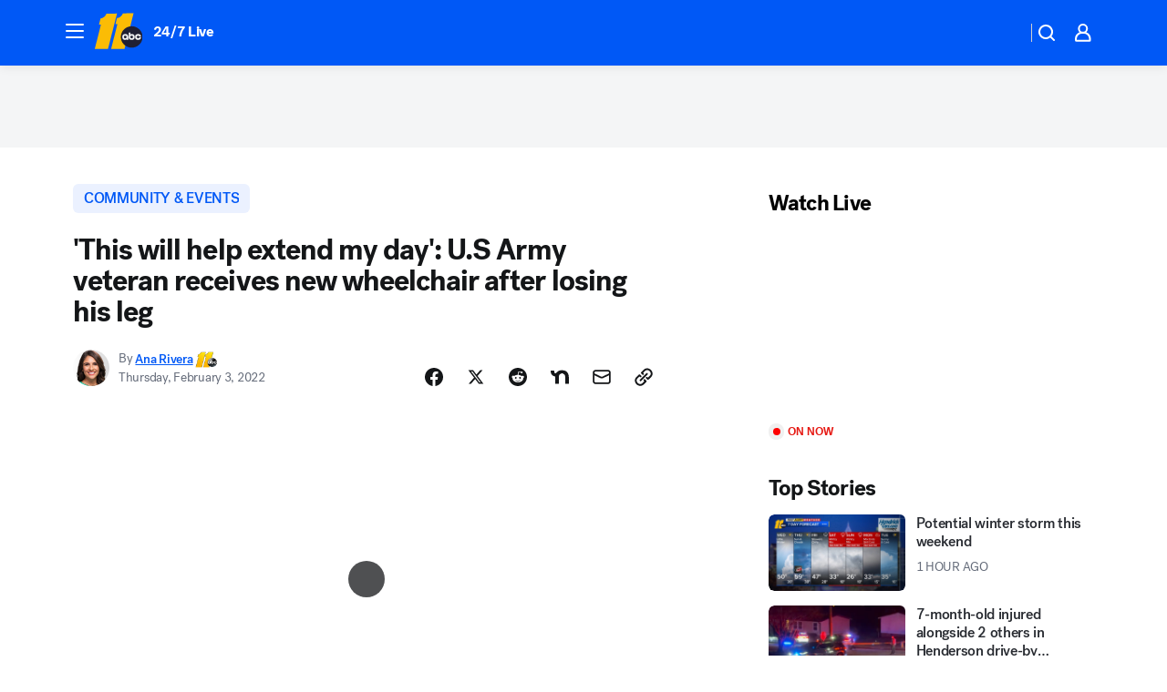

--- FILE ---
content_type: text/html; charset=utf-8
request_url: https://abc11.com/post/wheelchair-army-veteran-freedom-alliance-all-terrain/11532851/?userab=abcn_du_cat_topic_feature_holdout-474*variant_b_redesign-1939%2Cabcn_popular_reads_exp-497*variant_b_7days_filter-2077%2Cabcn_news_for_you_exp-496*variant_a_control-2074%2Cotv_web_content_rec-445*variant_b_less_popular_bias-1850
body_size: 58922
content:

        <!DOCTYPE html>
        <html lang="en" lang="en">
            <head>
                <!-- ABCOTV | 702ab27717c8 | 6442 | fd5da0b872507b5226da6c77b73268beaabf195d | abc11.com | Wed, 21 Jan 2026 05:51:20 GMT -->
                <meta charSet="utf-8" />
                <meta name="viewport" content="initial-scale=1.0, maximum-scale=3.0, user-scalable=yes" />
                <meta http-equiv="x-ua-compatible" content="IE=edge,chrome=1" />
                <meta property="og:locale" content="en_US" />
                <link href="https://cdn.abcotvs.net/abcotv" rel="preconnect" crossorigin />
                
                <link data-react-helmet="true" rel="alternate" hreflang="en" href="https://abc11.com/post/wheelchair-army-veteran-freedom-alliance-all-terrain/11532851/"/><link data-react-helmet="true" rel="shortcut icon" href="https://cdn.abcotvs.net/abcotv/assets/news/wtvd/images/logos/favicon.ico"/><link data-react-helmet="true" rel="manifest" href="/manifest.json"/><link data-react-helmet="true" rel="alternate" href="//abc11.com/feed/" title="ABC11 Raleigh-Durham RSS" type="application/rss+xml"/><link data-react-helmet="true" rel="alternate" href="android-app://com.abclocal.wtvd.news/http/abc11.com/story/11532851"/><link data-react-helmet="true" rel="canonical" href="https://abc11.com/post/wheelchair-army-veteran-freedom-alliance-all-terrain/11532851/"/><link data-react-helmet="true" rel="amphtml" href="https://abc11.com/amp/post/wheelchair-army-veteran-freedom-alliance-all-terrain/11532851/"/><link data-react-helmet="true" href="//assets-cdn.abcotvs.net/abcotv/fd5da0b87250-release-01-07-2026.3/client/abcotv/css/fusion-b7008cc0.css" rel="stylesheet"/><link data-react-helmet="true" href="//assets-cdn.abcotvs.net/abcotv/fd5da0b87250-release-01-07-2026.3/client/abcotv/css/7987-3f6c1b98.css" rel="stylesheet"/><link data-react-helmet="true" href="//assets-cdn.abcotvs.net/abcotv/fd5da0b87250-release-01-07-2026.3/client/abcotv/css/abcotv-fecb128a.css" rel="stylesheet"/><link data-react-helmet="true" href="//assets-cdn.abcotvs.net/abcotv/fd5da0b87250-release-01-07-2026.3/client/abcotv/css/4037-607b0835.css" rel="stylesheet"/><link data-react-helmet="true" href="//assets-cdn.abcotvs.net/abcotv/fd5da0b87250-release-01-07-2026.3/client/abcotv/css/1058-c22ddca8.css" rel="stylesheet"/><link data-react-helmet="true" href="//assets-cdn.abcotvs.net/abcotv/fd5da0b87250-release-01-07-2026.3/client/abcotv/css/prism-story-104d8b6f.css" rel="stylesheet"/>
                <script>
                    window.__dataLayer = {"helpersEnabled":true,"page":{},"pzn":{},"site":{"device":"desktop","portal":"news"},"visitor":{}},
                        consentToken = window.localStorage.getItem('consentToken');

                    if (consentToken) {
                        console.log('consentToken', JSON.parse(consentToken))
                        window.__dataLayer.visitor = { consent : JSON.parse(consentToken) }; 
                    }
                </script>
                <script src="https://dcf.espn.com/TWDC-DTCI/prod/Bootstrap.js"></script>
                <link rel="preload" as="font" href="https://s.abcnews.com/assets/dtci/fonts/post-grotesk/PostGrotesk-Book.woff2" crossorigin>
<link rel="preload" as="font" href="https://s.abcnews.com/assets/dtci/fonts/post-grotesk/PostGrotesk-Bold.woff2" crossorigin>
<link rel="preload" as="font" href="https://s.abcnews.com/assets/dtci/fonts/post-grotesk/PostGrotesk-Medium.woff2" crossorigin>
<link rel="preload" as="font" href="https://s.abcnews.com/assets/dtci/fonts/klim/tiempos/TiemposText-Regular.woff2" crossorigin>
                <script src="//assets-cdn.abcotvs.net/abcotv/fd5da0b87250-release-01-07-2026.3/client/abcotv/runtime-c4323775.js" defer></script><script src="//assets-cdn.abcotvs.net/abcotv/fd5da0b87250-release-01-07-2026.3/client/abcotv/7987-f74ef4ce.js" defer></script><script src="//assets-cdn.abcotvs.net/abcotv/fd5da0b87250-release-01-07-2026.3/client/abcotv/507-c7ed365d.js" defer></script><script src="//assets-cdn.abcotvs.net/abcotv/fd5da0b87250-release-01-07-2026.3/client/abcotv/3983-52fca2ae.js" defer></script><script src="//assets-cdn.abcotvs.net/abcotv/fd5da0b87250-release-01-07-2026.3/client/abcotv/2561-2bebf93f.js" defer></script><script src="//assets-cdn.abcotvs.net/abcotv/fd5da0b87250-release-01-07-2026.3/client/abcotv/8494-c13544f0.js" defer></script><script src="//assets-cdn.abcotvs.net/abcotv/fd5da0b87250-release-01-07-2026.3/client/abcotv/4037-0a28bbfa.js" defer></script><script src="//assets-cdn.abcotvs.net/abcotv/fd5da0b87250-release-01-07-2026.3/client/abcotv/8317-87b2f9ed.js" defer></script><script src="//assets-cdn.abcotvs.net/abcotv/fd5da0b87250-release-01-07-2026.3/client/abcotv/1361-625f68cb.js" defer></script><script src="//assets-cdn.abcotvs.net/abcotv/fd5da0b87250-release-01-07-2026.3/client/abcotv/8115-0ce0b856.js" defer></script><script src="//assets-cdn.abcotvs.net/abcotv/fd5da0b87250-release-01-07-2026.3/client/abcotv/9156-a35e6727.js" defer></script><script src="//assets-cdn.abcotvs.net/abcotv/fd5da0b87250-release-01-07-2026.3/client/abcotv/1837-08f5fc38.js" defer></script><script src="//assets-cdn.abcotvs.net/abcotv/fd5da0b87250-release-01-07-2026.3/client/abcotv/3167-7e4aed9e.js" defer></script><script src="//assets-cdn.abcotvs.net/abcotv/fd5da0b87250-release-01-07-2026.3/client/abcotv/8561-ef2ea49e.js" defer></script><script src="//assets-cdn.abcotvs.net/abcotv/fd5da0b87250-release-01-07-2026.3/client/abcotv/1058-a882557e.js" defer></script>
                <link rel="prefetch" href="//assets-cdn.abcotvs.net/abcotv/fd5da0b87250-release-01-07-2026.3/client/abcotv/_manifest.js" as="script" /><link rel="prefetch" href="//assets-cdn.abcotvs.net/abcotv/fd5da0b87250-release-01-07-2026.3/client/abcotv/abcotv-4118a266.js" as="script" />
<link rel="prefetch" href="//assets-cdn.abcotvs.net/abcotv/fd5da0b87250-release-01-07-2026.3/client/abcotv/prism-story-240fa427.js" as="script" />
                <title data-react-helmet="true">Army veteran receives all-terrain wheelchair after losing his leg - ABC11 Raleigh-Durham</title>
                <meta data-react-helmet="true" name="description" content="The sky is the limit for U.S. Army Staff Sgt. Robert Peck, who was gifted a new wheelchair.after losing his leg.
"/><meta data-react-helmet="true" name="keywords" content="wheelchair, army veteran, freedom alliance, all terrain wheelchair, veteran, veteran loses leg, 11532851"/><meta data-react-helmet="true" name="tags" content="army,veteran,donations,feel-good,good-news,wheelchair-accessible,amputee,Spring-Lake,Cumberland-County"/><meta data-react-helmet="true" name="apple-itunes-app" content="app-id=408441304, affiliate-data=ct=wtvd-smart-banner&amp;pt=302756, app-argument=https://abc11.com/story/11532851"/><meta data-react-helmet="true" property="fb:app_id" content="476025212522972"/><meta data-react-helmet="true" property="fb:pages" content="57780972549"/><meta data-react-helmet="true" property="og:site_name" content="ABC11 Raleigh-Durham"/><meta data-react-helmet="true" property="og:url" content="https://abc11.com/post/wheelchair-army-veteran-freedom-alliance-all-terrain/11532851/"/><meta data-react-helmet="true" property="og:title" content="&#x27;This will help extend my day&#x27;: U.S Army veteran receives new wheelchair after losing his leg "/><meta data-react-helmet="true" property="og:description" content="U.S Army veteran Staff Sgt. Robert Peck was gifted a brand-new wheelchair after a training accident took his leg."/><meta data-react-helmet="true" property="og:image" content="https://cdn.abcotvs.com/dip/images/11533231_020222-wtvd-wounded-vet-wheelchair-ana-430p-vid.jpg?w=1600"/><meta data-react-helmet="true" property="og:type" content="article"/><meta data-react-helmet="true" name="twitter:site" content="@ABC11_WTVD"/><meta data-react-helmet="true" name="twitter:creator" content="@ABC11_WTVD"/><meta data-react-helmet="true" name="twitter:url" content="https://abc11.com/post/wheelchair-army-veteran-freedom-alliance-all-terrain/11532851/"/><meta data-react-helmet="true" name="twitter:title" content="&#x27;This will help extend my day&#x27;: U.S Army veteran receives new wheelchair after losing his leg "/><meta data-react-helmet="true" name="twitter:description" content="U.S Army veteran Staff Sgt. Robert Peck was gifted a brand-new wheelchair after a training accident took his leg."/><meta data-react-helmet="true" name="twitter:card" content="summary_large_image"/><meta data-react-helmet="true" name="twitter:image" content="https://cdn.abcotvs.com/dip/images/11533231_020222-wtvd-wounded-vet-wheelchair-ana-430p-vid.jpg?w=1600"/><meta data-react-helmet="true" name="twitter:app:name:iphone" content="wtvd"/><meta data-react-helmet="true" name="twitter:app:id:iphone" content="408441304"/><meta data-react-helmet="true" name="twitter:app:name:googleplay" content="wtvd"/><meta data-react-helmet="true" name="twitter:app:id:googleplay" content="com.abclocal.wtvd.news"/><meta data-react-helmet="true" property="article:published_time" content="2022-02-03T00:13:27Z"/><meta data-react-helmet="true" property="article:modified_time" content="2022-02-03T00:13:26Z"/><meta data-react-helmet="true" property="article:section" content="community-events"/><meta data-react-helmet="true" name="title" content="&#x27;This will help extend my day&#x27;: U.S Army veteran receives new wheelchair after losing his leg "/><meta data-react-helmet="true" name="medium" content="website"/><meta data-react-helmet="true" name="robots" content="max-image-preview:large"/>
                <script data-react-helmet="true" src="https://scripts.webcontentassessor.com/scripts/82404427eb711662dd8607c1aa2b5f1fd0d1971a6da7614e73ff0c29bec50fa2"></script><script data-react-helmet="true" type="application/ld+json">{"@context":"http://schema.org/","@type":"NewsArticle","mainEntityOfPage":{"@id":"https://abc11.com/post/wheelchair-army-veteran-freedom-alliance-all-terrain/11532851/","@type":"WebPage"},"about":[{"name":" COMMUNITY & EVENTS","@type":"Thing"}],"author":[{"name":"Ana Rivera","url":"https://abc11.com/about/newsteam/ana-rivera","@type":"Person"}],"dateline":"SPRING LAKE, N.C. (WTVD)","dateModified":"2022-02-03T00:13:26.000Z","datePublished":"2022-02-03T00:13:29.000Z","headline":"'This will help extend my day': U.S Army veteran receives new wheelchair after losing his leg ","mentions":[{"name":" COMMUNITY & EVENTS","@type":"Thing"},{"name":" SPRING LAKE","@type":"Thing"},{"name":" CUMBERLAND COUNTY","@type":"Thing"},{"name":" ARMY","@type":"Thing"},{"name":" VETERAN","@type":"Thing"},{"name":" DONATIONS","@type":"Thing"},{"name":" FEEL GOOD","@type":"Thing"},{"name":" GOOD NEWS","@type":"Thing"},{"name":" WHEELCHAIR ACCESSIBLE","@type":"Thing"},{"name":" AMPUTEE","@type":"Thing"}],"publisher":{"name":"","logo":{"url":"","width":0,"height":0,"@type":"ImageObject"},"@type":"Organization"}}</script>
                
                <script data-rum-type="legacy" data-rum-pct="100">(() => {function gc(n){n=document.cookie.match("(^|;) ?"+n+"=([^;]*)(;|$)");return n?n[2]:null}function sc(n){document.cookie=n}function smpl(n){n/=100;return!!n&&Math.random()<=n}var _nr=!1,_nrCookie=gc("_nr");null!==_nrCookie?"1"===_nrCookie&&(_nr=!0):smpl(100)?(_nr=!0,sc("_nr=1; path=/")):(_nr=!1,sc("_nr=0; path=/"));_nr && (() => {;window.NREUM||(NREUM={});NREUM.init={distributed_tracing:{enabled:true},privacy:{cookies_enabled:true},ajax:{deny_list:["bam.nr-data.net"]}};;NREUM.info = {"beacon":"bam.nr-data.net","errorBeacon":"bam.nr-data.net","sa":1,"licenseKey":"5985ced6ff","applicationID":"367459870"};__nr_require=function(t,e,n){function r(n){if(!e[n]){var o=e[n]={exports:{}};t[n][0].call(o.exports,function(e){var o=t[n][1][e];return r(o||e)},o,o.exports)}return e[n].exports}if("function"==typeof __nr_require)return __nr_require;for(var o=0;o<n.length;o++)r(n[o]);return r}({1:[function(t,e,n){function r(t){try{s.console&&console.log(t)}catch(e){}}var o,i=t("ee"),a=t(31),s={};try{o=localStorage.getItem("__nr_flags").split(","),console&&"function"==typeof console.log&&(s.console=!0,o.indexOf("dev")!==-1&&(s.dev=!0),o.indexOf("nr_dev")!==-1&&(s.nrDev=!0))}catch(c){}s.nrDev&&i.on("internal-error",function(t){r(t.stack)}),s.dev&&i.on("fn-err",function(t,e,n){r(n.stack)}),s.dev&&(r("NR AGENT IN DEVELOPMENT MODE"),r("flags: "+a(s,function(t,e){return t}).join(", ")))},{}],2:[function(t,e,n){function r(t,e,n,r,s){try{l?l-=1:o(s||new UncaughtException(t,e,n),!0)}catch(f){try{i("ierr",[f,c.now(),!0])}catch(d){}}return"function"==typeof u&&u.apply(this,a(arguments))}function UncaughtException(t,e,n){this.message=t||"Uncaught error with no additional information",this.sourceURL=e,this.line=n}function o(t,e){var n=e?null:c.now();i("err",[t,n])}var i=t("handle"),a=t(32),s=t("ee"),c=t("loader"),f=t("gos"),u=window.onerror,d=!1,p="nr@seenError";if(!c.disabled){var l=0;c.features.err=!0,t(1),window.onerror=r;try{throw new Error}catch(h){"stack"in h&&(t(14),t(13),"addEventListener"in window&&t(7),c.xhrWrappable&&t(15),d=!0)}s.on("fn-start",function(t,e,n){d&&(l+=1)}),s.on("fn-err",function(t,e,n){d&&!n[p]&&(f(n,p,function(){return!0}),this.thrown=!0,o(n))}),s.on("fn-end",function(){d&&!this.thrown&&l>0&&(l-=1)}),s.on("internal-error",function(t){i("ierr",[t,c.now(),!0])})}},{}],3:[function(t,e,n){var r=t("loader");r.disabled||(r.features.ins=!0)},{}],4:[function(t,e,n){function r(){U++,L=g.hash,this[u]=y.now()}function o(){U--,g.hash!==L&&i(0,!0);var t=y.now();this[h]=~~this[h]+t-this[u],this[d]=t}function i(t,e){E.emit("newURL",[""+g,e])}function a(t,e){t.on(e,function(){this[e]=y.now()})}var s="-start",c="-end",f="-body",u="fn"+s,d="fn"+c,p="cb"+s,l="cb"+c,h="jsTime",m="fetch",v="addEventListener",w=window,g=w.location,y=t("loader");if(w[v]&&y.xhrWrappable&&!y.disabled){var x=t(11),b=t(12),E=t(9),R=t(7),O=t(14),T=t(8),S=t(15),P=t(10),M=t("ee"),C=M.get("tracer"),N=t(23);t(17),y.features.spa=!0;var L,U=0;M.on(u,r),b.on(p,r),P.on(p,r),M.on(d,o),b.on(l,o),P.on(l,o),M.buffer([u,d,"xhr-resolved"]),R.buffer([u]),O.buffer(["setTimeout"+c,"clearTimeout"+s,u]),S.buffer([u,"new-xhr","send-xhr"+s]),T.buffer([m+s,m+"-done",m+f+s,m+f+c]),E.buffer(["newURL"]),x.buffer([u]),b.buffer(["propagate",p,l,"executor-err","resolve"+s]),C.buffer([u,"no-"+u]),P.buffer(["new-jsonp","cb-start","jsonp-error","jsonp-end"]),a(T,m+s),a(T,m+"-done"),a(P,"new-jsonp"),a(P,"jsonp-end"),a(P,"cb-start"),E.on("pushState-end",i),E.on("replaceState-end",i),w[v]("hashchange",i,N(!0)),w[v]("load",i,N(!0)),w[v]("popstate",function(){i(0,U>1)},N(!0))}},{}],5:[function(t,e,n){function r(){var t=new PerformanceObserver(function(t,e){var n=t.getEntries();s(v,[n])});try{t.observe({entryTypes:["resource"]})}catch(e){}}function o(t){if(s(v,[window.performance.getEntriesByType(w)]),window.performance["c"+p])try{window.performance[h](m,o,!1)}catch(t){}else try{window.performance[h]("webkit"+m,o,!1)}catch(t){}}function i(t){}if(window.performance&&window.performance.timing&&window.performance.getEntriesByType){var a=t("ee"),s=t("handle"),c=t(14),f=t(13),u=t(6),d=t(23),p="learResourceTimings",l="addEventListener",h="removeEventListener",m="resourcetimingbufferfull",v="bstResource",w="resource",g="-start",y="-end",x="fn"+g,b="fn"+y,E="bstTimer",R="pushState",O=t("loader");if(!O.disabled){O.features.stn=!0,t(9),"addEventListener"in window&&t(7);var T=NREUM.o.EV;a.on(x,function(t,e){var n=t[0];n instanceof T&&(this.bstStart=O.now())}),a.on(b,function(t,e){var n=t[0];n instanceof T&&s("bst",[n,e,this.bstStart,O.now()])}),c.on(x,function(t,e,n){this.bstStart=O.now(),this.bstType=n}),c.on(b,function(t,e){s(E,[e,this.bstStart,O.now(),this.bstType])}),f.on(x,function(){this.bstStart=O.now()}),f.on(b,function(t,e){s(E,[e,this.bstStart,O.now(),"requestAnimationFrame"])}),a.on(R+g,function(t){this.time=O.now(),this.startPath=location.pathname+location.hash}),a.on(R+y,function(t){s("bstHist",[location.pathname+location.hash,this.startPath,this.time])}),u()?(s(v,[window.performance.getEntriesByType("resource")]),r()):l in window.performance&&(window.performance["c"+p]?window.performance[l](m,o,d(!1)):window.performance[l]("webkit"+m,o,d(!1))),document[l]("scroll",i,d(!1)),document[l]("keypress",i,d(!1)),document[l]("click",i,d(!1))}}},{}],6:[function(t,e,n){e.exports=function(){return"PerformanceObserver"in window&&"function"==typeof window.PerformanceObserver}},{}],7:[function(t,e,n){function r(t){for(var e=t;e&&!e.hasOwnProperty(u);)e=Object.getPrototypeOf(e);e&&o(e)}function o(t){s.inPlace(t,[u,d],"-",i)}function i(t,e){return t[1]}var a=t("ee").get("events"),s=t("wrap-function")(a,!0),c=t("gos"),f=XMLHttpRequest,u="addEventListener",d="removeEventListener";e.exports=a,"getPrototypeOf"in Object?(r(document),r(window),r(f.prototype)):f.prototype.hasOwnProperty(u)&&(o(window),o(f.prototype)),a.on(u+"-start",function(t,e){var n=t[1];if(null!==n&&("function"==typeof n||"object"==typeof n)){var r=c(n,"nr@wrapped",function(){function t(){if("function"==typeof n.handleEvent)return n.handleEvent.apply(n,arguments)}var e={object:t,"function":n}[typeof n];return e?s(e,"fn-",null,e.name||"anonymous"):n});this.wrapped=t[1]=r}}),a.on(d+"-start",function(t){t[1]=this.wrapped||t[1]})},{}],8:[function(t,e,n){function r(t,e,n){var r=t[e];"function"==typeof r&&(t[e]=function(){var t=i(arguments),e={};o.emit(n+"before-start",[t],e);var a;e[m]&&e[m].dt&&(a=e[m].dt);var s=r.apply(this,t);return o.emit(n+"start",[t,a],s),s.then(function(t){return o.emit(n+"end",[null,t],s),t},function(t){throw o.emit(n+"end",[t],s),t})})}var o=t("ee").get("fetch"),i=t(32),a=t(31);e.exports=o;var s=window,c="fetch-",f=c+"body-",u=["arrayBuffer","blob","json","text","formData"],d=s.Request,p=s.Response,l=s.fetch,h="prototype",m="nr@context";d&&p&&l&&(a(u,function(t,e){r(d[h],e,f),r(p[h],e,f)}),r(s,"fetch",c),o.on(c+"end",function(t,e){var n=this;if(e){var r=e.headers.get("content-length");null!==r&&(n.rxSize=r),o.emit(c+"done",[null,e],n)}else o.emit(c+"done",[t],n)}))},{}],9:[function(t,e,n){var r=t("ee").get("history"),o=t("wrap-function")(r);e.exports=r;var i=window.history&&window.history.constructor&&window.history.constructor.prototype,a=window.history;i&&i.pushState&&i.replaceState&&(a=i),o.inPlace(a,["pushState","replaceState"],"-")},{}],10:[function(t,e,n){function r(t){function e(){f.emit("jsonp-end",[],l),t.removeEventListener("load",e,c(!1)),t.removeEventListener("error",n,c(!1))}function n(){f.emit("jsonp-error",[],l),f.emit("jsonp-end",[],l),t.removeEventListener("load",e,c(!1)),t.removeEventListener("error",n,c(!1))}var r=t&&"string"==typeof t.nodeName&&"script"===t.nodeName.toLowerCase();if(r){var o="function"==typeof t.addEventListener;if(o){var a=i(t.src);if(a){var d=s(a),p="function"==typeof d.parent[d.key];if(p){var l={};u.inPlace(d.parent,[d.key],"cb-",l),t.addEventListener("load",e,c(!1)),t.addEventListener("error",n,c(!1)),f.emit("new-jsonp",[t.src],l)}}}}}function o(){return"addEventListener"in window}function i(t){var e=t.match(d);return e?e[1]:null}function a(t,e){var n=t.match(l),r=n[1],o=n[3];return o?a(o,e[r]):e[r]}function s(t){var e=t.match(p);return e&&e.length>=3?{key:e[2],parent:a(e[1],window)}:{key:t,parent:window}}var c=t(23),f=t("ee").get("jsonp"),u=t("wrap-function")(f);if(e.exports=f,o()){var d=/[?&](?:callback|cb)=([^&#]+)/,p=/(.*).([^.]+)/,l=/^(w+)(.|$)(.*)$/,h=["appendChild","insertBefore","replaceChild"];Node&&Node.prototype&&Node.prototype.appendChild?u.inPlace(Node.prototype,h,"dom-"):(u.inPlace(HTMLElement.prototype,h,"dom-"),u.inPlace(HTMLHeadElement.prototype,h,"dom-"),u.inPlace(HTMLBodyElement.prototype,h,"dom-")),f.on("dom-start",function(t){r(t[0])})}},{}],11:[function(t,e,n){var r=t("ee").get("mutation"),o=t("wrap-function")(r),i=NREUM.o.MO;e.exports=r,i&&(window.MutationObserver=function(t){return this instanceof i?new i(o(t,"fn-")):i.apply(this,arguments)},MutationObserver.prototype=i.prototype)},{}],12:[function(t,e,n){function r(t){var e=i.context(),n=s(t,"executor-",e,null,!1),r=new f(n);return i.context(r).getCtx=function(){return e},r}var o=t("wrap-function"),i=t("ee").get("promise"),a=t("ee").getOrSetContext,s=o(i),c=t(31),f=NREUM.o.PR;e.exports=i,f&&(window.Promise=r,["all","race"].forEach(function(t){var e=f[t];f[t]=function(n){function r(t){return function(){i.emit("propagate",[null,!o],a,!1,!1),o=o||!t}}var o=!1;c(n,function(e,n){Promise.resolve(n).then(r("all"===t),r(!1))});var a=e.apply(f,arguments),s=f.resolve(a);return s}}),["resolve","reject"].forEach(function(t){var e=f[t];f[t]=function(t){var n=e.apply(f,arguments);return t!==n&&i.emit("propagate",[t,!0],n,!1,!1),n}}),f.prototype["catch"]=function(t){return this.then(null,t)},f.prototype=Object.create(f.prototype,{constructor:{value:r}}),c(Object.getOwnPropertyNames(f),function(t,e){try{r[e]=f[e]}catch(n){}}),o.wrapInPlace(f.prototype,"then",function(t){return function(){var e=this,n=o.argsToArray.apply(this,arguments),r=a(e);r.promise=e,n[0]=s(n[0],"cb-",r,null,!1),n[1]=s(n[1],"cb-",r,null,!1);var c=t.apply(this,n);return r.nextPromise=c,i.emit("propagate",[e,!0],c,!1,!1),c}}),i.on("executor-start",function(t){t[0]=s(t[0],"resolve-",this,null,!1),t[1]=s(t[1],"resolve-",this,null,!1)}),i.on("executor-err",function(t,e,n){t[1](n)}),i.on("cb-end",function(t,e,n){i.emit("propagate",[n,!0],this.nextPromise,!1,!1)}),i.on("propagate",function(t,e,n){this.getCtx&&!e||(this.getCtx=function(){if(t instanceof Promise)var e=i.context(t);return e&&e.getCtx?e.getCtx():this})}),r.toString=function(){return""+f})},{}],13:[function(t,e,n){var r=t("ee").get("raf"),o=t("wrap-function")(r),i="equestAnimationFrame";e.exports=r,o.inPlace(window,["r"+i,"mozR"+i,"webkitR"+i,"msR"+i],"raf-"),r.on("raf-start",function(t){t[0]=o(t[0],"fn-")})},{}],14:[function(t,e,n){function r(t,e,n){t[0]=a(t[0],"fn-",null,n)}function o(t,e,n){this.method=n,this.timerDuration=isNaN(t[1])?0:+t[1],t[0]=a(t[0],"fn-",this,n)}var i=t("ee").get("timer"),a=t("wrap-function")(i),s="setTimeout",c="setInterval",f="clearTimeout",u="-start",d="-";e.exports=i,a.inPlace(window,[s,"setImmediate"],s+d),a.inPlace(window,[c],c+d),a.inPlace(window,[f,"clearImmediate"],f+d),i.on(c+u,r),i.on(s+u,o)},{}],15:[function(t,e,n){function r(t,e){d.inPlace(e,["onreadystatechange"],"fn-",s)}function o(){var t=this,e=u.context(t);t.readyState>3&&!e.resolved&&(e.resolved=!0,u.emit("xhr-resolved",[],t)),d.inPlace(t,y,"fn-",s)}function i(t){x.push(t),m&&(E?E.then(a):w?w(a):(R=-R,O.data=R))}function a(){for(var t=0;t<x.length;t++)r([],x[t]);x.length&&(x=[])}function s(t,e){return e}function c(t,e){for(var n in t)e[n]=t[n];return e}t(7);var f=t("ee"),u=f.get("xhr"),d=t("wrap-function")(u),p=t(23),l=NREUM.o,h=l.XHR,m=l.MO,v=l.PR,w=l.SI,g="readystatechange",y=["onload","onerror","onabort","onloadstart","onloadend","onprogress","ontimeout"],x=[];e.exports=u;var b=window.XMLHttpRequest=function(t){var e=new h(t);try{u.emit("new-xhr",[e],e),e.addEventListener(g,o,p(!1))}catch(n){try{u.emit("internal-error",[n])}catch(r){}}return e};if(c(h,b),b.prototype=h.prototype,d.inPlace(b.prototype,["open","send"],"-xhr-",s),u.on("send-xhr-start",function(t,e){r(t,e),i(e)}),u.on("open-xhr-start",r),m){var E=v&&v.resolve();if(!w&&!v){var R=1,O=document.createTextNode(R);new m(a).observe(O,{characterData:!0})}}else f.on("fn-end",function(t){t[0]&&t[0].type===g||a()})},{}],16:[function(t,e,n){function r(t){if(!s(t))return null;var e=window.NREUM;if(!e.loader_config)return null;var n=(e.loader_config.accountID||"").toString()||null,r=(e.loader_config.agentID||"").toString()||null,f=(e.loader_config.trustKey||"").toString()||null;if(!n||!r)return null;var h=l.generateSpanId(),m=l.generateTraceId(),v=Date.now(),w={spanId:h,traceId:m,timestamp:v};return(t.sameOrigin||c(t)&&p())&&(w.traceContextParentHeader=o(h,m),w.traceContextStateHeader=i(h,v,n,r,f)),(t.sameOrigin&&!u()||!t.sameOrigin&&c(t)&&d())&&(w.newrelicHeader=a(h,m,v,n,r,f)),w}function o(t,e){return"00-"+e+"-"+t+"-01"}function i(t,e,n,r,o){var i=0,a="",s=1,c="",f="";return o+"@nr="+i+"-"+s+"-"+n+"-"+r+"-"+t+"-"+a+"-"+c+"-"+f+"-"+e}function a(t,e,n,r,o,i){var a="btoa"in window&&"function"==typeof window.btoa;if(!a)return null;var s={v:[0,1],d:{ty:"Browser",ac:r,ap:o,id:t,tr:e,ti:n}};return i&&r!==i&&(s.d.tk=i),btoa(JSON.stringify(s))}function s(t){return f()&&c(t)}function c(t){var e=!1,n={};if("init"in NREUM&&"distributed_tracing"in NREUM.init&&(n=NREUM.init.distributed_tracing),t.sameOrigin)e=!0;else if(n.allowed_origins instanceof Array)for(var r=0;r<n.allowed_origins.length;r++){var o=h(n.allowed_origins[r]);if(t.hostname===o.hostname&&t.protocol===o.protocol&&t.port===o.port){e=!0;break}}return e}function f(){return"init"in NREUM&&"distributed_tracing"in NREUM.init&&!!NREUM.init.distributed_tracing.enabled}function u(){return"init"in NREUM&&"distributed_tracing"in NREUM.init&&!!NREUM.init.distributed_tracing.exclude_newrelic_header}function d(){return"init"in NREUM&&"distributed_tracing"in NREUM.init&&NREUM.init.distributed_tracing.cors_use_newrelic_header!==!1}function p(){return"init"in NREUM&&"distributed_tracing"in NREUM.init&&!!NREUM.init.distributed_tracing.cors_use_tracecontext_headers}var l=t(28),h=t(18);e.exports={generateTracePayload:r,shouldGenerateTrace:s}},{}],17:[function(t,e,n){function r(t){var e=this.params,n=this.metrics;if(!this.ended){this.ended=!0;for(var r=0;r<p;r++)t.removeEventListener(d[r],this.listener,!1);return e.protocol&&"data"===e.protocol?void g("Ajax/DataUrl/Excluded"):void(e.aborted||(n.duration=a.now()-this.startTime,this.loadCaptureCalled||4!==t.readyState?null==e.status&&(e.status=0):i(this,t),n.cbTime=this.cbTime,s("xhr",[e,n,this.startTime,this.endTime,"xhr"],this)))}}function o(t,e){var n=c(e),r=t.params;r.hostname=n.hostname,r.port=n.port,r.protocol=n.protocol,r.host=n.hostname+":"+n.port,r.pathname=n.pathname,t.parsedOrigin=n,t.sameOrigin=n.sameOrigin}function i(t,e){t.params.status=e.status;var n=v(e,t.lastSize);if(n&&(t.metrics.rxSize=n),t.sameOrigin){var r=e.getResponseHeader("X-NewRelic-App-Data");r&&(t.params.cat=r.split(", ").pop())}t.loadCaptureCalled=!0}var a=t("loader");if(a.xhrWrappable&&!a.disabled){var s=t("handle"),c=t(18),f=t(16).generateTracePayload,u=t("ee"),d=["load","error","abort","timeout"],p=d.length,l=t("id"),h=t(24),m=t(22),v=t(19),w=t(23),g=t(25).recordSupportability,y=NREUM.o.REQ,x=window.XMLHttpRequest;a.features.xhr=!0,t(15),t(8),u.on("new-xhr",function(t){var e=this;e.totalCbs=0,e.called=0,e.cbTime=0,e.end=r,e.ended=!1,e.xhrGuids={},e.lastSize=null,e.loadCaptureCalled=!1,e.params=this.params||{},e.metrics=this.metrics||{},t.addEventListener("load",function(n){i(e,t)},w(!1)),h&&(h>34||h<10)||t.addEventListener("progress",function(t){e.lastSize=t.loaded},w(!1))}),u.on("open-xhr-start",function(t){this.params={method:t[0]},o(this,t[1]),this.metrics={}}),u.on("open-xhr-end",function(t,e){"loader_config"in NREUM&&"xpid"in NREUM.loader_config&&this.sameOrigin&&e.setRequestHeader("X-NewRelic-ID",NREUM.loader_config.xpid);var n=f(this.parsedOrigin);if(n){var r=!1;n.newrelicHeader&&(e.setRequestHeader("newrelic",n.newrelicHeader),r=!0),n.traceContextParentHeader&&(e.setRequestHeader("traceparent",n.traceContextParentHeader),n.traceContextStateHeader&&e.setRequestHeader("tracestate",n.traceContextStateHeader),r=!0),r&&(this.dt=n)}}),u.on("send-xhr-start",function(t,e){var n=this.metrics,r=t[0],o=this;if(n&&r){var i=m(r);i&&(n.txSize=i)}this.startTime=a.now(),this.listener=function(t){try{"abort"!==t.type||o.loadCaptureCalled||(o.params.aborted=!0),("load"!==t.type||o.called===o.totalCbs&&(o.onloadCalled||"function"!=typeof e.onload))&&o.end(e)}catch(n){try{u.emit("internal-error",[n])}catch(r){}}};for(var s=0;s<p;s++)e.addEventListener(d[s],this.listener,w(!1))}),u.on("xhr-cb-time",function(t,e,n){this.cbTime+=t,e?this.onloadCalled=!0:this.called+=1,this.called!==this.totalCbs||!this.onloadCalled&&"function"==typeof n.onload||this.end(n)}),u.on("xhr-load-added",function(t,e){var n=""+l(t)+!!e;this.xhrGuids&&!this.xhrGuids[n]&&(this.xhrGuids[n]=!0,this.totalCbs+=1)}),u.on("xhr-load-removed",function(t,e){var n=""+l(t)+!!e;this.xhrGuids&&this.xhrGuids[n]&&(delete this.xhrGuids[n],this.totalCbs-=1)}),u.on("xhr-resolved",function(){this.endTime=a.now()}),u.on("addEventListener-end",function(t,e){e instanceof x&&"load"===t[0]&&u.emit("xhr-load-added",[t[1],t[2]],e)}),u.on("removeEventListener-end",function(t,e){e instanceof x&&"load"===t[0]&&u.emit("xhr-load-removed",[t[1],t[2]],e)}),u.on("fn-start",function(t,e,n){e instanceof x&&("onload"===n&&(this.onload=!0),("load"===(t[0]&&t[0].type)||this.onload)&&(this.xhrCbStart=a.now()))}),u.on("fn-end",function(t,e){this.xhrCbStart&&u.emit("xhr-cb-time",[a.now()-this.xhrCbStart,this.onload,e],e)}),u.on("fetch-before-start",function(t){function e(t,e){var n=!1;return e.newrelicHeader&&(t.set("newrelic",e.newrelicHeader),n=!0),e.traceContextParentHeader&&(t.set("traceparent",e.traceContextParentHeader),e.traceContextStateHeader&&t.set("tracestate",e.traceContextStateHeader),n=!0),n}var n,r=t[1]||{};"string"==typeof t[0]?n=t[0]:t[0]&&t[0].url?n=t[0].url:window.URL&&t[0]&&t[0]instanceof URL&&(n=t[0].href),n&&(this.parsedOrigin=c(n),this.sameOrigin=this.parsedOrigin.sameOrigin);var o=f(this.parsedOrigin);if(o&&(o.newrelicHeader||o.traceContextParentHeader))if("string"==typeof t[0]||window.URL&&t[0]&&t[0]instanceof URL){var i={};for(var a in r)i[a]=r[a];i.headers=new Headers(r.headers||{}),e(i.headers,o)&&(this.dt=o),t.length>1?t[1]=i:t.push(i)}else t[0]&&t[0].headers&&e(t[0].headers,o)&&(this.dt=o)}),u.on("fetch-start",function(t,e){this.params={},this.metrics={},this.startTime=a.now(),this.dt=e,t.length>=1&&(this.target=t[0]),t.length>=2&&(this.opts=t[1]);var n,r=this.opts||{},i=this.target;if("string"==typeof i?n=i:"object"==typeof i&&i instanceof y?n=i.url:window.URL&&"object"==typeof i&&i instanceof URL&&(n=i.href),o(this,n),"data"!==this.params.protocol){var s=(""+(i&&i instanceof y&&i.method||r.method||"GET")).toUpperCase();this.params.method=s,this.txSize=m(r.body)||0}}),u.on("fetch-done",function(t,e){if(this.endTime=a.now(),this.params||(this.params={}),"data"===this.params.protocol)return void g("Ajax/DataUrl/Excluded");this.params.status=e?e.status:0;var n;"string"==typeof this.rxSize&&this.rxSize.length>0&&(n=+this.rxSize);var r={txSize:this.txSize,rxSize:n,duration:a.now()-this.startTime};s("xhr",[this.params,r,this.startTime,this.endTime,"fetch"],this)})}},{}],18:[function(t,e,n){var r={};e.exports=function(t){if(t in r)return r[t];if(0===(t||"").indexOf("data:"))return{protocol:"data"};var e=document.createElement("a"),n=window.location,o={};e.href=t,o.port=e.port;var i=e.href.split("://");!o.port&&i[1]&&(o.port=i[1].split("/")[0].split("@").pop().split(":")[1]),o.port&&"0"!==o.port||(o.port="https"===i[0]?"443":"80"),o.hostname=e.hostname||n.hostname,o.pathname=e.pathname,o.protocol=i[0],"/"!==o.pathname.charAt(0)&&(o.pathname="/"+o.pathname);var a=!e.protocol||":"===e.protocol||e.protocol===n.protocol,s=e.hostname===document.domain&&e.port===n.port;return o.sameOrigin=a&&(!e.hostname||s),"/"===o.pathname&&(r[t]=o),o}},{}],19:[function(t,e,n){function r(t,e){var n=t.responseType;return"json"===n&&null!==e?e:"arraybuffer"===n||"blob"===n||"json"===n?o(t.response):"text"===n||""===n||void 0===n?o(t.responseText):void 0}var o=t(22);e.exports=r},{}],20:[function(t,e,n){function r(){}function o(t,e,n,r){return function(){return u.recordSupportability("API/"+e+"/called"),i(t+e,[f.now()].concat(s(arguments)),n?null:this,r),n?void 0:this}}var i=t("handle"),a=t(31),s=t(32),c=t("ee").get("tracer"),f=t("loader"),u=t(25),d=NREUM;"undefined"==typeof window.newrelic&&(newrelic=d);var p=["setPageViewName","setCustomAttribute","setErrorHandler","finished","addToTrace","inlineHit","addRelease"],l="api-",h=l+"ixn-";a(p,function(t,e){d[e]=o(l,e,!0,"api")}),d.addPageAction=o(l,"addPageAction",!0),d.setCurrentRouteName=o(l,"routeName",!0),e.exports=newrelic,d.interaction=function(){return(new r).get()};var m=r.prototype={createTracer:function(t,e){var n={},r=this,o="function"==typeof e;return i(h+"tracer",[f.now(),t,n],r),function(){if(c.emit((o?"":"no-")+"fn-start",[f.now(),r,o],n),o)try{return e.apply(this,arguments)}catch(t){throw c.emit("fn-err",[arguments,this,t],n),t}finally{c.emit("fn-end",[f.now()],n)}}}};a("actionText,setName,setAttribute,save,ignore,onEnd,getContext,end,get".split(","),function(t,e){m[e]=o(h,e)}),newrelic.noticeError=function(t,e){"string"==typeof t&&(t=new Error(t)),u.recordSupportability("API/noticeError/called"),i("err",[t,f.now(),!1,e])}},{}],21:[function(t,e,n){function r(t){if(NREUM.init){for(var e=NREUM.init,n=t.split("."),r=0;r<n.length-1;r++)if(e=e[n[r]],"object"!=typeof e)return;return e=e[n[n.length-1]]}}e.exports={getConfiguration:r}},{}],22:[function(t,e,n){e.exports=function(t){if("string"==typeof t&&t.length)return t.length;if("object"==typeof t){if("undefined"!=typeof ArrayBuffer&&t instanceof ArrayBuffer&&t.byteLength)return t.byteLength;if("undefined"!=typeof Blob&&t instanceof Blob&&t.size)return t.size;if(!("undefined"!=typeof FormData&&t instanceof FormData))try{return JSON.stringify(t).length}catch(e){return}}}},{}],23:[function(t,e,n){var r=!1;try{var o=Object.defineProperty({},"passive",{get:function(){r=!0}});window.addEventListener("testPassive",null,o),window.removeEventListener("testPassive",null,o)}catch(i){}e.exports=function(t){return r?{passive:!0,capture:!!t}:!!t}},{}],24:[function(t,e,n){var r=0,o=navigator.userAgent.match(/Firefox[/s](d+.d+)/);o&&(r=+o[1]),e.exports=r},{}],25:[function(t,e,n){function r(t,e){var n=[a,t,{name:t},e];return i("storeMetric",n,null,"api"),n}function o(t,e){var n=[s,t,{name:t},e];return i("storeEventMetrics",n,null,"api"),n}var i=t("handle"),a="sm",s="cm";e.exports={constants:{SUPPORTABILITY_METRIC:a,CUSTOM_METRIC:s},recordSupportability:r,recordCustom:o}},{}],26:[function(t,e,n){function r(){return s.exists&&performance.now?Math.round(performance.now()):(i=Math.max((new Date).getTime(),i))-a}function o(){return i}var i=(new Date).getTime(),a=i,s=t(33);e.exports=r,e.exports.offset=a,e.exports.getLastTimestamp=o},{}],27:[function(t,e,n){function r(t,e){var n=t.getEntries();n.forEach(function(t){"first-paint"===t.name?l("timing",["fp",Math.floor(t.startTime)]):"first-contentful-paint"===t.name&&l("timing",["fcp",Math.floor(t.startTime)])})}function o(t,e){var n=t.getEntries();if(n.length>0){var r=n[n.length-1];if(f&&f<r.startTime)return;var o=[r],i=a({});i&&o.push(i),l("lcp",o)}}function i(t){t.getEntries().forEach(function(t){t.hadRecentInput||l("cls",[t])})}function a(t){var e=navigator.connection||navigator.mozConnection||navigator.webkitConnection;if(e)return e.type&&(t["net-type"]=e.type),e.effectiveType&&(t["net-etype"]=e.effectiveType),e.rtt&&(t["net-rtt"]=e.rtt),e.downlink&&(t["net-dlink"]=e.downlink),t}function s(t){if(t instanceof w&&!y){var e=Math.round(t.timeStamp),n={type:t.type};a(n),e<=h.now()?n.fid=h.now()-e:e>h.offset&&e<=Date.now()?(e-=h.offset,n.fid=h.now()-e):e=h.now(),y=!0,l("timing",["fi",e,n])}}function c(t){"hidden"===t&&(f=h.now(),l("pageHide",[f]))}if(!("init"in NREUM&&"page_view_timing"in NREUM.init&&"enabled"in NREUM.init.page_view_timing&&NREUM.init.page_view_timing.enabled===!1)){var f,u,d,p,l=t("handle"),h=t("loader"),m=t(30),v=t(23),w=NREUM.o.EV;if("PerformanceObserver"in window&&"function"==typeof window.PerformanceObserver){u=new PerformanceObserver(r);try{u.observe({entryTypes:["paint"]})}catch(g){}d=new PerformanceObserver(o);try{d.observe({entryTypes:["largest-contentful-paint"]})}catch(g){}p=new PerformanceObserver(i);try{p.observe({type:"layout-shift",buffered:!0})}catch(g){}}if("addEventListener"in document){var y=!1,x=["click","keydown","mousedown","pointerdown","touchstart"];x.forEach(function(t){document.addEventListener(t,s,v(!1))})}m(c)}},{}],28:[function(t,e,n){function r(){function t(){return e?15&e[n++]:16*Math.random()|0}var e=null,n=0,r=window.crypto||window.msCrypto;r&&r.getRandomValues&&(e=r.getRandomValues(new Uint8Array(31)));for(var o,i="xxxxxxxx-xxxx-4xxx-yxxx-xxxxxxxxxxxx",a="",s=0;s<i.length;s++)o=i[s],"x"===o?a+=t().toString(16):"y"===o?(o=3&t()|8,a+=o.toString(16)):a+=o;return a}function o(){return a(16)}function i(){return a(32)}function a(t){function e(){return n?15&n[r++]:16*Math.random()|0}var n=null,r=0,o=window.crypto||window.msCrypto;o&&o.getRandomValues&&Uint8Array&&(n=o.getRandomValues(new Uint8Array(t)));for(var i=[],a=0;a<t;a++)i.push(e().toString(16));return i.join("")}e.exports={generateUuid:r,generateSpanId:o,generateTraceId:i}},{}],29:[function(t,e,n){function r(t,e){if(!o)return!1;if(t!==o)return!1;if(!e)return!0;if(!i)return!1;for(var n=i.split("."),r=e.split("."),a=0;a<r.length;a++)if(r[a]!==n[a])return!1;return!0}var o=null,i=null,a=/Version\/(\S+)\s+Safari/;if(navigator.userAgent){var s=navigator.userAgent,c=s.match(a);c&&s.indexOf("Chrome")===-1&&s.indexOf("Chromium")===-1&&(o="Safari",i=c[1])}e.exports={agent:o,version:i,match:r}},{}],30:[function(t,e,n){function r(t){function e(){t(s&&document[s]?document[s]:document[i]?"hidden":"visible")}"addEventListener"in document&&a&&document.addEventListener(a,e,o(!1))}var o=t(23);e.exports=r;var i,a,s;"undefined"!=typeof document.hidden?(i="hidden",a="visibilitychange",s="visibilityState"):"undefined"!=typeof document.msHidden?(i="msHidden",a="msvisibilitychange"):"undefined"!=typeof document.webkitHidden&&(i="webkitHidden",a="webkitvisibilitychange",s="webkitVisibilityState")},{}],31:[function(t,e,n){function r(t,e){var n=[],r="",i=0;for(r in t)o.call(t,r)&&(n[i]=e(r,t[r]),i+=1);return n}var o=Object.prototype.hasOwnProperty;e.exports=r},{}],32:[function(t,e,n){function r(t,e,n){e||(e=0),"undefined"==typeof n&&(n=t?t.length:0);for(var r=-1,o=n-e||0,i=Array(o<0?0:o);++r<o;)i[r]=t[e+r];return i}e.exports=r},{}],33:[function(t,e,n){e.exports={exists:"undefined"!=typeof window.performance&&window.performance.timing&&"undefined"!=typeof window.performance.timing.navigationStart}},{}],ee:[function(t,e,n){function r(){}function o(t){function e(t){return t&&t instanceof r?t:t?f(t,c,a):a()}function n(n,r,o,i,a){if(a!==!1&&(a=!0),!l.aborted||i){t&&a&&t(n,r,o);for(var s=e(o),c=m(n),f=c.length,u=0;u<f;u++)c[u].apply(s,r);var p=d[y[n]];return p&&p.push([x,n,r,s]),s}}function i(t,e){g[t]=m(t).concat(e)}function h(t,e){var n=g[t];if(n)for(var r=0;r<n.length;r++)n[r]===e&&n.splice(r,1)}function m(t){return g[t]||[]}function v(t){return p[t]=p[t]||o(n)}function w(t,e){l.aborted||u(t,function(t,n){e=e||"feature",y[n]=e,e in d||(d[e]=[])})}var g={},y={},x={on:i,addEventListener:i,removeEventListener:h,emit:n,get:v,listeners:m,context:e,buffer:w,abort:s,aborted:!1};return x}function i(t){return f(t,c,a)}function a(){return new r}function s(){(d.api||d.feature)&&(l.aborted=!0,d=l.backlog={})}var c="nr@context",f=t("gos"),u=t(31),d={},p={},l=e.exports=o();e.exports.getOrSetContext=i,l.backlog=d},{}],gos:[function(t,e,n){function r(t,e,n){if(o.call(t,e))return t[e];var r=n();if(Object.defineProperty&&Object.keys)try{return Object.defineProperty(t,e,{value:r,writable:!0,enumerable:!1}),r}catch(i){}return t[e]=r,r}var o=Object.prototype.hasOwnProperty;e.exports=r},{}],handle:[function(t,e,n){function r(t,e,n,r){o.buffer([t],r),o.emit(t,e,n)}var o=t("ee").get("handle");e.exports=r,r.ee=o},{}],id:[function(t,e,n){function r(t){var e=typeof t;return!t||"object"!==e&&"function"!==e?-1:t===window?0:a(t,i,function(){return o++})}var o=1,i="nr@id",a=t("gos");e.exports=r},{}],loader:[function(t,e,n){function r(){if(!T++){var t=O.info=NREUM.info,e=m.getElementsByTagName("script")[0];if(setTimeout(f.abort,3e4),!(t&&t.licenseKey&&t.applicationID&&e))return f.abort();c(E,function(e,n){t[e]||(t[e]=n)});var n=a();s("mark",["onload",n+O.offset],null,"api"),s("timing",["load",n]);var r=m.createElement("script");0===t.agent.indexOf("http://")||0===t.agent.indexOf("https://")?r.src=t.agent:r.src=l+"://"+t.agent,e.parentNode.insertBefore(r,e)}}function o(){"complete"===m.readyState&&i()}function i(){s("mark",["domContent",a()+O.offset],null,"api")}var a=t(26),s=t("handle"),c=t(31),f=t("ee"),u=t(29),d=t(21),p=t(23),l=d.getConfiguration("ssl")===!1?"http":"https",h=window,m=h.document,v="addEventListener",w="attachEvent",g=h.XMLHttpRequest,y=g&&g.prototype,x=!1;NREUM.o={ST:setTimeout,SI:h.setImmediate,CT:clearTimeout,XHR:g,REQ:h.Request,EV:h.Event,PR:h.Promise,MO:h.MutationObserver};var b=""+location,E={beacon:"bam.nr-data.net",errorBeacon:"bam.nr-data.net",agent:"js-agent.newrelic.com/nr-spa-1216.min.js"},R=g&&y&&y[v]&&!/CriOS/.test(navigator.userAgent),O=e.exports={offset:a.getLastTimestamp(),now:a,origin:b,features:{},xhrWrappable:R,userAgent:u,disabled:x};if(!x){t(20),t(27),m[v]?(m[v]("DOMContentLoaded",i,p(!1)),h[v]("load",r,p(!1))):(m[w]("onreadystatechange",o),h[w]("onload",r)),s("mark",["firstbyte",a.getLastTimestamp()],null,"api");var T=0}},{}],"wrap-function":[function(t,e,n){function r(t,e){function n(e,n,r,c,f){function nrWrapper(){var i,a,u,p;try{a=this,i=d(arguments),u="function"==typeof r?r(i,a):r||{}}catch(l){o([l,"",[i,a,c],u],t)}s(n+"start",[i,a,c],u,f);try{return p=e.apply(a,i)}catch(h){throw s(n+"err",[i,a,h],u,f),h}finally{s(n+"end",[i,a,p],u,f)}}return a(e)?e:(n||(n=""),nrWrapper[p]=e,i(e,nrWrapper,t),nrWrapper)}function r(t,e,r,o,i){r||(r="");var s,c,f,u="-"===r.charAt(0);for(f=0;f<e.length;f++)c=e[f],s=t[c],a(s)||(t[c]=n(s,u?c+r:r,o,c,i))}function s(n,r,i,a){if(!h||e){var s=h;h=!0;try{t.emit(n,r,i,e,a)}catch(c){o([c,n,r,i],t)}h=s}}return t||(t=u),n.inPlace=r,n.flag=p,n}function o(t,e){e||(e=u);try{e.emit("internal-error",t)}catch(n){}}function i(t,e,n){if(Object.defineProperty&&Object.keys)try{var r=Object.keys(t);return r.forEach(function(n){Object.defineProperty(e,n,{get:function(){return t[n]},set:function(e){return t[n]=e,e}})}),e}catch(i){o([i],n)}for(var a in t)l.call(t,a)&&(e[a]=t[a]);return e}function a(t){return!(t&&t instanceof Function&&t.apply&&!t[p])}function s(t,e){var n=e(t);return n[p]=t,i(t,n,u),n}function c(t,e,n){var r=t[e];t[e]=s(r,n)}function f(){for(var t=arguments.length,e=new Array(t),n=0;n<t;++n)e[n]=arguments[n];return e}var u=t("ee"),d=t(32),p="nr@original",l=Object.prototype.hasOwnProperty,h=!1;e.exports=r,e.exports.wrapFunction=s,e.exports.wrapInPlace=c,e.exports.argsToArray=f},{}]},{},["loader",2,17,5,3,4]);;NREUM.info={"beacon":"bam.nr-data.net","errorBeacon":"bam.nr-data.net","sa":1,"licenseKey":"8d01ff17d1","applicationID":"415461361"}})();})();</script>
                <link href="//assets-cdn.abcotvs.net" rel="preconnect" />
                <link href="https://cdn.abcotvs.net/abcotv" rel="preconnect" crossorigin />
                <script>(function(){function a(a){var b,c=g.floor(65535*g.random()).toString(16);for(b=4-c.length;0<b;b--)c="0"+c;return a=(String()+a).substring(0,4),!Number.isNaN(parseInt(a,16))&&a.length?a+c.substr(a.length):c}function b(){var a=c(window.location.hostname);return a?"."+a:".go.com"}function c(a=""){var b=a.match(/[^.]+(?:.com?(?:.[a-z]{2})?|(?:.[a-z]+))?$/i);if(b&&b.length)return b[0].replace(/:[0-9]+$/,"")}function d(a,b,c,d,g,h){var i,j=!1;if(f.test(c)&&(c=c.replace(f,""),j=!0),!a||/^(?:expires|max-age|path|domain|secure)$/i.test(a))return!1;if(i=a+"="+b,g&&g instanceof Date&&(i+="; expires="+g.toUTCString()),c&&(i+="; domain="+c),d&&(i+="; path="+d),h&&(i+="; secure"),document.cookie=i,j){var k="www"+(/^./.test(c)?"":".")+c;e(a,k,d||"")}return!0}function e(a,b,c){return document.cookie=encodeURIComponent(a)+"=; expires=Thu, 01 Jan 1970 00:00:00 GMT"+(b?"; domain="+b:"")+(c?"; path="+c:""),!0}var f=/^.?www/,g=Math;(function(a){for(var b,d=a+"=",e=document.cookie.split(";"),f=0;f<e.length;f++){for(b=e[f];" "===b.charAt(0);)b=b.substring(1,b.length);if(0===b.indexOf(d))return b.substring(d.length,b.length)}return null})("SWID")||function(a){if(a){var c=new Date(Date.now());c.setFullYear(c.getFullYear()+1),d("SWID",a,b(),"/",c)}}(function(){return String()+a()+a()+"-"+a()+"-"+a("4")+"-"+a((g.floor(10*g.random())%4+8).toString(16))+"-"+a()+a()+a()}())})();</script>
            </head>
            <body class="">
                
                <div id="abcotv"><div id="fitt-analytics"><div class="bp-mobileMDPlus bp-mobileLGPlus bp-tabletPlus bp-desktopPlus bp-desktopLGPlus"><div class="wrapper prism-story"><div id="themeProvider" class="theme-light "><section class="nav sticky topzero"><header class="VZTD lZur JhJDA tomuH qpSyx crEfr duUVQ "><div id="NavigationContainer" class="VZTD nkdHX mLASH OfbiZ gbxlc OAKIS OrkQb sHsPe lqtkC glxIO HfYhe vUYNV McMna WtEci pdYhu seFhp "><div class="VZTD ZaRVE URqSb "><div id="NavigationMenu" class="UbGlr awXxV lZur QNwmF SrhIT CSJky fKGaR MELDj bwJpP oFbxM sCAKu JmqhH LNPNz XedOc INRRi zyWBh HZYdm KUWLd ghwbF " aria-expanded="false" aria-label="Site Menu" role="button" tabindex="0"><div id="NavigationMenuIcon" class="xwYCG chWWz xItUF awXxV lZur dnyYA SGbxA CSJky klTtn TqWpy hDYpx LEjY VMTsP AqjSi krKko MdvlB SwrCi PMtn qNrLC PriDW HkWF oFFrS kGyAC "></div></div><div class="VZTD mLASH "><a href="https://abc11.com/" aria-label="ABC11 Raleigh-Durham homepage"><img class="Hxa-d QNwmF CKa-dw " src="https://cdn.abcotvs.net/abcotv/assets/news/global/images/feature-header/wtvd-lg.svg"/><img class="Hxa-d NzyJW hyWKA BKvsz " src="https://cdn.abcotvs.net/abcotv/assets/news/global/images/feature-header/wtvd-sm.svg"/></a></div><div class="feature-nav-local"><div class="VZTD HNQqj ZaRVE "><span class="NzyJW bfzCU OlYnP vtZdS BnAMJ ioHuy QbACp vLCTF AyXGx ubOdK WtEci FfVOu seFhp "><a class="Ihhcd glfEG fCZkS hfDkF rUrN QNwmF eXeQK wzfDA kZHXs Mwuoo QdTjf ubOdK ACtel FfVOu hBmQi " href="https://abc11.com/watch/live/">24/7 Live</a></span><span class="NzyJW bfzCU OlYnP vtZdS BnAMJ ioHuy QbACp vLCTF AyXGx ubOdK WtEci FfVOu seFhp "><a class="Ihhcd glfEG fCZkS hfDkF rUrN QNwmF eXeQK wzfDA kZHXs Mwuoo QdTjf ubOdK ACtel FfVOu hBmQi " href="https://abc11.com/raleigh/">Raleigh</a></span><span class="NzyJW bfzCU OlYnP vtZdS BnAMJ ioHuy QbACp vLCTF AyXGx ubOdK WtEci FfVOu seFhp "><a class="Ihhcd glfEG fCZkS hfDkF rUrN QNwmF eXeQK wzfDA kZHXs Mwuoo QdTjf ubOdK ACtel FfVOu hBmQi " href="https://abc11.com/durham/">Durham</a></span><span class="NzyJW bfzCU OlYnP vtZdS BnAMJ ioHuy QbACp vLCTF AyXGx ubOdK WtEci FfVOu seFhp "><a class="Ihhcd glfEG fCZkS hfDkF rUrN QNwmF eXeQK wzfDA kZHXs Mwuoo QdTjf ubOdK ACtel FfVOu hBmQi " href="https://abc11.com/fayetteville/">Fayetteville</a></span><span class="NzyJW bfzCU OlYnP vtZdS BnAMJ ioHuy QbACp vLCTF AyXGx ubOdK WtEci FfVOu seFhp "><a class="Ihhcd glfEG fCZkS hfDkF rUrN QNwmF eXeQK wzfDA kZHXs Mwuoo QdTjf ubOdK ACtel FfVOu hBmQi " href="https://abc11.com/counties/">Surrounding Area</a></span></div></div><a class="feature-local-expand" href="#"></a></div><div class="VZTD ZaRVE "><div class="VZTD mLASH ZRifP iyxc REstn crufr EfJuX DycYT "><a class="Ihhcd glfEG fCZkS hfDkF rUrN QNwmF VZTD HNQqj tQNjZ wzfDA kZHXs hjGhr vIbgY ubOdK DTlmW FfVOu hBmQi " href="https://abc11.com/weather/" aria-label="Weather Temperature"><div class="Ihhcd glfEG fCZkS ZfQkn rUrN TJBcA ugxZf WtEci huQUD seFhp "></div><div class="mhCCg QNwmF lZur oRZBf FqYsI RoVHj gSlSZ mZWbG " style="background-image:"></div></a></div><div class="UbGlr awXxV lZur QNwmF mhCCg SrhIT CSJky fCZkS mHilG MELDj bwJpP EmnZP TSHkB JmqhH LNPNz mphTr PwViZ SQFkJ DTlmW GCxLR JrdoJ " role="button" aria-label="Open Search Overlay" tabindex="0"><svg aria-hidden="true" class="prism-Iconography prism-Iconography--menu-search kDSxb xOPbW dlJpw " focusable="false" height="1em" viewBox="0 0 24 24" width="1em" xmlns="http://www.w3.org/2000/svg" xmlns:xlink="http://www.w3.org/1999/xlink"><path fill="currentColor" d="M5 11a6 6 0 1112 0 6 6 0 01-12 0zm6-8a8 8 0 104.906 14.32l3.387 3.387a1 1 0 001.414-1.414l-3.387-3.387A8 8 0 0011 3z"></path></svg></div><a class="UbGlr awXxV lZur QNwmF mhCCg SrhIT CSJky fCZkS mHilG MELDj bwJpP EmnZP TSHkB JmqhH LNPNz mphTr PwViZ SQFkJ DTlmW GCxLR JrdoJ CKa-dw " role="button" aria-label="Open Login Modal" tabindex="0"><svg aria-hidden="true" class="prism-Iconography prism-Iconography--menu-account kDSxb xOPbW dlJpw " focusable="false" height="1em" viewBox="0 0 24 24" width="1em" xmlns="http://www.w3.org/2000/svg" xmlns:xlink="http://www.w3.org/1999/xlink"><path fill="currentColor" d="M8.333 7.444a3.444 3.444 0 116.889 0 3.444 3.444 0 01-6.89 0zm7.144 3.995a5.444 5.444 0 10-7.399 0A8.003 8.003 0 003 18.889v1.288a1.6 1.6 0 001.6 1.6h14.355a1.6 1.6 0 001.6-1.6V18.89a8.003 8.003 0 00-5.078-7.45zm-3.7 1.45H11a6 6 0 00-6 6v.889h13.555v-.89a6 6 0 00-6-6h-.778z"></path></svg></a></div></div></header></section><div class="ScrollSpy_container"><span></span><div id="themeProvider" class="true theme-otv [object Object] jGKow OKxbp KbIPj WiKwf WuOj kFIVo fBVeW VsTDR "><div class="FITT_Article_outer-container dHdHP jLREf zXXje aGO kQjLe vUYNV glxIO " id="FITTArticle" style="--spacing-top:initial;--spacing-bottom:80px;--spacing-compact-top:initial;--spacing-compact-bottom:48px"><div class="pNwJE xZCNW WDwAI rbeIr tPakT HymbH JHrzh YppdR " data-testid="prism-sticky-ad"><div data-testid="prism-ad-wrapper" style="min-height:90px;transition:min-height 0.3s linear 0s" data-ad-placeholder="true"><div data-box-type="fitt-adbox-fitt-article-top-banner" data-testid="prism-ad"><div class="Ad fitt-article-top-banner  ad-slot  " data-slot-type="fitt-article-top-banner" data-slot-kvps="pos=fitt-article-top-banner"></div></div></div></div><div class="FITT_Article_main VZTD UeCOM jIRH oimqG DjbQm UwdmX Xmrlz ReShI KaJdY lqtkC ssImf HfYhe RTHNs kQjLe " data-testid="prism-GridContainer"><div class="Kiog kNVGM nvpSA qwdi bmjsw " data-testid="prism-GridRow"><div class="theme-e FITT_Article_main__body oBTii mrzah " data-testid="prism-GridColumn" style="--grid-column-span-xxs:var(--grid-columns);--grid-column-span-xs:var(--grid-columns);--grid-column-span-sm:var(--grid-columns);--grid-column-span-md:20;--grid-column-span-lg:14;--grid-column-span-xl:14;--grid-column-span-xxl:14;--grid-column-start-xxs:auto;--grid-column-start-xs:auto;--grid-column-start-sm:auto;--grid-column-start-md:3;--grid-column-start-lg:0;--grid-column-start-xl:0;--grid-column-start-xxl:2"><div style="--spacing-top:40px;--spacing-bottom:32px;--spacing-child-top:initial;--spacing-child-bottom:24px;--spacing-firstChild-top:initial;--spacing-firstChild-bottom:initial;--spacing-lastChild-top:initial;--spacing-lastChild-bottom:initial;--spacing-compact-top:24px;--spacing-compact-bottom:32px;--spacing-firstChild-compact-top:initial;--spacing-firstChild-compact-bottom:initial;--spacing-child-compact-top:initial;--spacing-child-compact-bottom:24px;--spacing-lastChild-compact-top:initial;--spacing-lastChild-compact-bottom:initial" class="dHdHP jLREf zXXje aGO eCClZ nTLv jLsYA gmuro TOSFd VmeZt sCkVm hkQai wGrlE MUuGM fciaN qQjt DhNVo Tgcqk IGLAf tWjkv "><div class=" " data-testid="prism-badge-tag-wrapper"><div class="IKUxI xFOBK YsVzB NuCDJ fMJDZ ZCNuU tZcZX JuzoE "><div class="jVJih nAZp " data-testid="prism-tags"><ul class="VZTD UeCOM dAmzA ltDkr qBPOY uoPjL "><li class=" "><a class="theme-iPcRv theme-HReFq mLASH egFzk qXWHA ScoIf zYXIH jIRH wNxoc OJpwZ eqFg wSPfd ofvJb bMrzT LaUnX EgONj ibBnq kyjTO lvyBv aANqO aNnIu GDslh LjPJo RpDvg YYtC rTpcz EDgo SIwmX oIWqB mzm MbcTC sXtkB yayQB vXSTR ENhiS dQa-Du SVBll bpBbX GpQCA tuAKv xTell wdAqb ZqGqs LVAIE TnrRA uECag DcwSV XnBOJ cELRj SUAFz XzYk zkmjG aSyef pFen hoNVj TQOOL Haltu NafGB KpEhF jyjDy kZHqU FZKIw QddLR SKDYB UmcQM giepU cTjQC aRMla MMxXy fFMcX PbMFf hJRbU MRTyf iFJTR koyYF TkdYt DZNRX MALjb VUFMN  " data-testid="prism-Tag" href="/topic/community-events/" data-pos="0"><span class="QXDKT rGjeC tuAKv iMbiE "> COMMUNITY &amp; EVENTS</span></a></li></ul></div></div></div><div class="kCTVx qtHut lqtkC HkWF HfYhe kGyAC " data-testid="prism-headline"><h1 class="vMjAx eeTZd tntuS eHrJ "><span class="gtOSm FbbUW tUtYa vOCwz EQwFq yCufu eEak Qmvg nyTIa SRXVc vzLa jgBfc WXDas CiUCW kqbG zrdEG txGfn ygKVe BbezD UOtxr CVfpq xijV soGRS XgdC sEIlf daWqJ ">'This will help extend my day': U.S Army veteran receives new wheelchair after losing his leg </span></h1></div><div class="QHblV nkdHX mHUQ kvZxL hTosT whbOj " data-testid="prism-byline"><div class="VZTD mLASH BQWr OcxMG oJce "><div class="XYehN GpQCA mONus pPIZV eIHXt BLMNh rUogw okxeD ARVFQ gcTmM eBlQX afbCk WeNQM ngwLk "><img alt="Ana Rivera Image" class="hsDdd NDJZt sJeUN IJwXl " data-testid="prism-image" draggable="false" src="https://cdn.abcotvs.com/dip/images/11320653_AnaRivera160x200.jpg"/></div><div class="kKfXc ubAkB VZTD rEPuv "><div class="TQPvQ fVlAg HUcap kxY REjk UamUc WxHIR HhZOB yaUf VOJBn KMpjV XSbaH Umfib ukdDD "><span class="tChGB zbFav ">By</span><span><a class="zZygg UbGlr iFzkS qdXbA WCDhQ DbOXS tqUtK GpWVU iJYzE " data-testid="prism-linkbase" href="https://abc11.com/about/newsteam/ana-rivera" target="_self">Ana Rivera</a></span><span><span class="EpNlu ">  </span><span class="YKjhS "><img alt="WTVD logo" class="awXxV NDJZt sJeUN IJwXl CfkUa EknAv NwgWd " data-testid="prism-image" draggable="false" src="https://cdn.abcotvs.net/abcotv/static/common/origins/origin-wtvd.png"/></span></span></div><div class="VZTD mLASH gpiba "><div class="jTKbV zIIsP ZdbeE xAPpq QtiLO JQYD ">Thursday, February 3, 2022</div></div></div></div><div class="RwkLV Wowzl FokqZ LhXlJ FjRYD toBqx " data-testid="prism-share"><div class="JpUfa aYoBt "><ul class="MZaCt dUXCH nyWZo RnMws Hdwln WBHfo tAchw UDeQM XMkl NUfbq kqfZ "><li class="WEJto "><button aria-label="Share Story on Facebook" class="theme-EWITS mLASH egFzk qXWHA ScoIf ZXRVe jIRH NoTgg CKnnA uklrk nCmVc qWWFI nMRSd YIauu gGlNh ARCOA kyjTO xqlN aANqO aNnIu GDslh LjPJo RpDvg YYtC rTpcz EDgo UVTAB ihLsD niWVk yayQB vXSTR ENhiS dQa-Du kOEGk WMbJE eVJEc TElCQ ZAqMY enocc pJSQ ABRfR aaksc OKklU ATKRo RfOGv neOGk fuOso DwqSE fnpin ArvQf dUniT Mzjkf Niff NKnwO ijAAn dEuPM vwJ JmUFf sgyq cRbVn sBVbK fCfdG oMkBz aOwuK XsORH EgRXa hMVHb LTwlP jJbTO CnYjj TiUFI qeCAC xqvdn JaQpT dAfv PNgfG fIWCu NewES UJNbG EgBCK UvFHa lCCRi XDQHW spAMS TPSuu sbdDW askuE VsLUC YHsrW pYmVc eHvZI qRTXS UOAZi JnwGa pAXEL nKDCU gTRVo iCOvJ znFR hjDDH JboFf OBVry WSzjL sgYaP vMLL tmkuz " data-testid="prism-Network" type="button" aria-expanded="false" aria-haspopup="dialog"><span class="CSJky pdAzW JSFPu "><svg aria-hidden="true" class=" " data-testid="prism-iconography" height="1em" role="presentation" viewBox="0 0 32 32" width="1em" xmlns="http://www.w3.org/2000/svg" xmlns:xlink="http://www.w3.org/1999/xlink" data-icon="social-facebook"><path fill="currentColor" d="M32 16.098C32 7.207 24.837 0 16 0S0 7.207 0 16.098C0 24.133 5.851 30.793 13.5 32V20.751H9.437v-4.653H13.5v-3.547c0-4.035 2.389-6.263 6.043-6.263 1.751 0 3.582.314 3.582.314v3.962h-2.018c-1.988 0-2.607 1.241-2.607 2.514v3.02h4.438l-.709 4.653h-3.728V32c7.649-1.207 13.5-7.867 13.5-15.902z"/></svg></span></button></li><li class="WEJto "><button aria-label="Share Story on X" class="theme-EWITS mLASH egFzk qXWHA ScoIf ZXRVe jIRH NoTgg CKnnA uklrk nCmVc qWWFI nMRSd YIauu gGlNh ARCOA kyjTO xqlN aANqO aNnIu GDslh LjPJo RpDvg YYtC rTpcz EDgo UVTAB ihLsD niWVk yayQB vXSTR ENhiS dQa-Du kOEGk WMbJE eVJEc TElCQ ZAqMY enocc pJSQ ABRfR aaksc OKklU ATKRo RfOGv neOGk fuOso DwqSE fnpin ArvQf dUniT Mzjkf Niff NKnwO ijAAn dEuPM vwJ JmUFf sgyq cRbVn sBVbK fCfdG oMkBz aOwuK XsORH EgRXa hMVHb LTwlP jJbTO CnYjj TiUFI qeCAC xqvdn JaQpT dAfv PNgfG fIWCu NewES UJNbG EgBCK UvFHa lCCRi XDQHW spAMS TPSuu sbdDW askuE VsLUC YHsrW pYmVc eHvZI qRTXS UOAZi JnwGa pAXEL nKDCU gTRVo iCOvJ znFR hjDDH JboFf OBVry WSzjL sgYaP vMLL tmkuz " data-testid="prism-Network" type="button" aria-expanded="false" aria-haspopup="dialog"><span class="CSJky pdAzW JSFPu "><svg aria-hidden="true" class=" " data-testid="prism-iconography" height="1em" role="presentation" viewBox="0 0 32 32" width="1em" xmlns="http://www.w3.org/2000/svg" xmlns:xlink="http://www.w3.org/1999/xlink" data-icon="social-x"><path fill="currentColor" d="M23.668 4h4.089l-8.933 10.21 10.509 13.894h-8.23l-6.445-8.427-7.375 8.427H3.191l9.555-10.921L2.665 4h8.436l5.826 7.702L23.664 4zm-1.437 21.657h2.266L9.874 6.319H7.443l14.791 19.338z"/></svg></span></button></li><li class="WEJto "><button aria-label="Share Story on Reddit" class="theme-EWITS mLASH egFzk qXWHA ScoIf ZXRVe jIRH NoTgg CKnnA uklrk nCmVc qWWFI nMRSd YIauu gGlNh ARCOA kyjTO xqlN aANqO aNnIu GDslh LjPJo RpDvg YYtC rTpcz EDgo UVTAB ihLsD niWVk yayQB vXSTR ENhiS dQa-Du kOEGk WMbJE eVJEc TElCQ ZAqMY enocc pJSQ ABRfR aaksc OKklU ATKRo RfOGv neOGk fuOso DwqSE fnpin ArvQf dUniT Mzjkf Niff NKnwO ijAAn dEuPM vwJ JmUFf sgyq cRbVn sBVbK fCfdG oMkBz aOwuK XsORH EgRXa hMVHb LTwlP jJbTO CnYjj TiUFI qeCAC xqvdn JaQpT dAfv PNgfG fIWCu NewES UJNbG EgBCK UvFHa lCCRi XDQHW spAMS TPSuu sbdDW askuE VsLUC YHsrW pYmVc eHvZI qRTXS UOAZi JnwGa pAXEL nKDCU gTRVo iCOvJ znFR hjDDH JboFf OBVry WSzjL sgYaP vMLL tmkuz " data-testid="prism-Network" type="button" aria-expanded="false" aria-haspopup="dialog"><span class="CSJky pdAzW JSFPu "><svg aria-hidden="true" class=" " data-testid="prism-iconography" height="1em" role="presentation" viewBox="0 0 32 32" width="1em" xmlns="http://www.w3.org/2000/svg" xmlns:xlink="http://www.w3.org/1999/xlink" data-icon="social-reddit"><path fill="currentColor" d="M20.3 16.2c-.6-.2-1.3-.1-1.7.3-.5.5-.6 1.1-.3 1.7.2.6.8 1 1.5 1v.1c.2 0 .4 0 .6-.1.2-.1.4-.2.5-.4.2-.2.3-.3.3-.5.1-.2.1-.4.1-.6 0-.7-.4-1.3-1-1.5zM19.7 21.3c-.1 0-.2 0-.3.1-.2.2-.5.3-.8.5-.3.1-.5.2-.8.3-.3.1-.6.1-.9.2h-1.8c-.3 0-.6-.1-.9-.2-.3-.1-.6-.2-.8-.3-.3-.1-.5-.3-.8-.5-.1-.1-.2-.1-.3-.1-.1 0-.2.1-.3.1v.3c0 .1 0 .2.1.3l.9.6c.3.2.6.3 1 .4.3.1.7.2 1 .2.3 0 .7.1 1.1 0h1.1c.7-.1 1.4-.3 2-.6.3-.2.6-.3.9-.6v.1c.1-.1.1-.2.1-.3 0-.1 0-.2-.1-.3-.2-.1-.3-.2-.4-.2zM13.8 18.2c.2-.6.1-1.3-.3-1.7-.5-.5-1.1-.6-1.7-.3-.6.2-1 .8-1 1.5 0 .2 0 .4.1.6.1.2.2.4.3.5.1.1.3.3.5.3.2.1.4.1.6.1.6 0 1.2-.4 1.5-1z"/><path fill="currentColor" d="M16 0C7.2 0 0 7.2 0 16s7.2 16 16 16 16-7.2 16-16S24.8 0 16 0zm10.6 16.6c-.1.2-.1.4-.3.6-.1.2-.3.4-.4.5-.2.1-.3.3-.5.4v.8c0 3.6-4.2 6.5-9.3 6.5s-9.3-2.9-9.3-6.5v-.2-.4-.2c-.6-.3-1.1-.8-1.3-1.5-.2-.7-.1-1.4.3-1.9.4-.6 1-.9 1.7-1 .7-.1 1.4.2 1.9.6.5-.3.9-.6 1.4-.8l1.5-.6c.5-.2 1.1-.3 1.6-.4.5-.1 1.1-.1 1.7-.1l1.2-5.6c0-.1 0-.1.1-.2 0-.1.1-.1.1-.1.1 0 .1-.1.2-.1h.2l3.9.8c.4-.7 1.2-1 2-.7.7.3 1.2 1.1 1 1.8-.2.8-.9 1.3-1.6 1.3-.8 0-1.4-.6-1.5-1.4l-3.4-.7-1 5c.5 0 1.1.1 1.6.2 1.1.2 2.1.5 3.1 1 .5.2 1 .5 1.4.8.3-.3.7-.5 1.2-.6.4-.1.9 0 1.3.1.4.2.8.5 1 .8.3.4.4.8.4 1.3-.1.1-.2.3-.2.5z"/></svg></span></button></li><li class="WEJto "><button aria-label="Share Story on Nextdoor" class="theme-EWITS mLASH egFzk qXWHA ScoIf ZXRVe jIRH NoTgg CKnnA uklrk nCmVc qWWFI nMRSd YIauu gGlNh ARCOA kyjTO xqlN aANqO aNnIu GDslh LjPJo RpDvg YYtC rTpcz EDgo UVTAB ihLsD niWVk yayQB vXSTR ENhiS dQa-Du kOEGk WMbJE eVJEc TElCQ ZAqMY enocc pJSQ ABRfR aaksc OKklU ATKRo RfOGv neOGk fuOso DwqSE fnpin ArvQf dUniT Mzjkf Niff NKnwO ijAAn dEuPM vwJ JmUFf sgyq cRbVn sBVbK fCfdG oMkBz aOwuK XsORH EgRXa hMVHb LTwlP jJbTO CnYjj TiUFI qeCAC xqvdn JaQpT dAfv PNgfG fIWCu NewES UJNbG EgBCK UvFHa lCCRi XDQHW spAMS TPSuu sbdDW askuE VsLUC YHsrW pYmVc eHvZI qRTXS UOAZi JnwGa pAXEL nKDCU gTRVo iCOvJ znFR hjDDH JboFf OBVry WSzjL sgYaP vMLL tmkuz " data-testid="prism-Network" type="button" aria-expanded="false" aria-haspopup="dialog"><span class="CSJky pdAzW JSFPu "><svg aria-hidden="true" class=" " data-testid="prism-iconography" height="1em" role="presentation" viewBox="0 0 32 32" width="1em" xmlns="http://www.w3.org/2000/svg" xmlns:xlink="http://www.w3.org/1999/xlink" data-icon="social-nextdoor"><path fill="currentColor" d="M14.8 4.994c-1.28.56-3.28 2-4.32 3.2-2.24 2.4-4.08 1.68-4.08-1.6 0-1.68-.4-1.92-3.2-1.92-2.72 0-3.2.24-3.2 1.6 0 3.6 2.16 7.04 5.12 8.08L8 15.394v12.48h6.4v-7.52c0-7.2.08-7.68 2.08-9.2 2.8-2.16 4.72-2.08 7.12.32 1.84 1.76 2 2.56 2 9.2v7.2H32v-7.44c0-8.16-1.2-11.68-4.96-14.4-2.72-2-9.04-2.56-12.24-1.04z"/></svg></span></button></li><li class="WEJto "><button aria-label="Share Story by Email" class="theme-EWITS mLASH egFzk qXWHA ScoIf ZXRVe jIRH NoTgg CKnnA uklrk nCmVc qWWFI nMRSd YIauu gGlNh ARCOA kyjTO xqlN aANqO aNnIu GDslh LjPJo RpDvg YYtC rTpcz EDgo UVTAB ihLsD niWVk yayQB vXSTR ENhiS dQa-Du kOEGk WMbJE eVJEc TElCQ ZAqMY enocc pJSQ ABRfR aaksc OKklU ATKRo RfOGv neOGk fuOso DwqSE fnpin ArvQf dUniT Mzjkf Niff NKnwO ijAAn dEuPM vwJ JmUFf sgyq cRbVn sBVbK fCfdG oMkBz aOwuK XsORH EgRXa hMVHb LTwlP jJbTO CnYjj TiUFI qeCAC xqvdn JaQpT dAfv PNgfG fIWCu NewES UJNbG EgBCK UvFHa lCCRi XDQHW spAMS TPSuu sbdDW askuE VsLUC YHsrW pYmVc eHvZI qRTXS UOAZi JnwGa pAXEL nKDCU gTRVo iCOvJ znFR hjDDH JboFf OBVry WSzjL sgYaP vMLL tmkuz " data-testid="prism-Network" type="button" aria-expanded="false" aria-haspopup="dialog"><span class="CSJky pdAzW JSFPu "><svg aria-hidden="true" class=" " data-testid="prism-iconography" height="1em" role="presentation" viewBox="0 0 39 32" width="1em" xmlns="http://www.w3.org/2000/svg" xmlns:xlink="http://www.w3.org/1999/xlink" data-icon="social-email"><path fill="currentColor" d="M5.092 1.013a5.437 5.437 0 00-1.589.572l.028-.014c-1.447.768-2.42 1.988-2.894 3.625l-.148.507v20.599l.148.508c.58 2 1.931 3.399 3.927 4.066l.553.185h28.812l.587-.185c1.989-.626 3.374-2.048 3.959-4.066l.148-.508V5.703l-.148-.507c-.585-2.018-1.979-3.451-3.959-4.068l-.587-.183-14.21-.012C7.787.924 5.442.937 5.091 1.013zm28.188 3.49c.512.096.836.27 1.209.652.455.468.597.889.599 1.771 0 .651-.014.729-.201 1.108-.11.224-.313.516-.45.649-.196.188-1.676.916-6.994 3.431a2032.113 2032.113 0 00-6.955 3.298 2.081 2.081 0 01-1.296.183 2.756 2.756 0 01-.588-.188l.017.007c-.114-.059-3.243-1.543-6.955-3.3C6.491 9.666 4.864 8.87 4.683 8.692c-.549-.533-.777-1.335-.647-2.274.082-.587.244-.923.62-1.301a1.925 1.925 0 011.067-.592l.012-.002c.487-.108 26.962-.126 27.543-.02zM10.818 15.636c-2.858-1.138-.576-.047 1.71 1.033l5.235 2.225c1.033.386 2.718.348 3.796-.085.206-.084 3.292-1.532 6.859-3.223a910.028 910.028 0 016.601-3.108c.11-.036.116.244.116 6.34-.002 3.824-.028 6.553-.066 6.82-.036.244-.124.562-.199.706-.196.384-.665.823-1.09 1.024l-.372.174H5.703l-.372-.174c-.425-.201-.894-.64-1.09-1.024a2.66 2.66 0 01-.197-.691l-.002-.015c-.073-.507-.092-13.188-.021-13.188.027 0 3.084 1.435 6.796 3.186z"/></svg></span></button></li><li class="WEJto "><div data-testid="prism-NetworkLink"><button aria-label="Copy Link" class="theme-EWITS mLASH egFzk qXWHA ScoIf ZXRVe jIRH NoTgg CKnnA uklrk nCmVc qWWFI nMRSd YIauu gGlNh ARCOA kyjTO xqlN aANqO aNnIu GDslh LjPJo RpDvg YYtC rTpcz EDgo UVTAB ihLsD niWVk yayQB vXSTR ENhiS dQa-Du kOEGk WMbJE eVJEc TElCQ ZAqMY enocc pJSQ ABRfR aaksc OKklU ATKRo RfOGv neOGk fuOso DwqSE fnpin ArvQf dUniT Mzjkf Niff NKnwO ijAAn dEuPM vwJ JmUFf sgyq cRbVn sBVbK fCfdG oMkBz aOwuK XsORH EgRXa hMVHb LTwlP jJbTO CnYjj TiUFI qeCAC xqvdn JaQpT dAfv PNgfG fIWCu NewES UJNbG EgBCK UvFHa lCCRi XDQHW spAMS TPSuu sbdDW askuE VsLUC YHsrW pYmVc eHvZI qRTXS UOAZi JnwGa pAXEL nKDCU gTRVo iCOvJ znFR hjDDH JboFf OBVry WSzjL sgYaP vMLL tmkuz " data-testid="prism-Network" type="button" aria-expanded="false" aria-haspopup="dialog"><span class="CSJky pdAzW JSFPu "><svg aria-hidden="true" class=" " data-testid="prism-iconography" height="1em" role="presentation" viewBox="0 0 1024 1024" width="1em" xmlns="http://www.w3.org/2000/svg" xmlns:xlink="http://www.w3.org/1999/xlink" data-icon="social-link"><path fill="currentColor" d="M672.41 26.47c-50.534 6.963-96.256 26.931-141.619 61.952-16.077 12.39-157.952 152.422-165.581 163.43-6.81 9.779-10.854 24.73-9.37 34.611 2.56 17.459 5.581 21.35 50.893 66.253 39.424 39.117 43.725 42.854 52.122 45.466 19.661 6.144 37.99 1.536 52.48-13.261 9.069-8.804 14.697-21.11 14.697-34.731 0-.804-.02-1.604-.058-2.399l.004.112c-.205-15.974-4.762-23.654-27.29-46.285l-19.968-20.07 53.76-53.504c30.106-30.003 59.853-58.01 67.584-63.642 67.328-49.51 145.306-50.483 217.242-2.714 30.566 20.275 62.054 58.01 76.8 91.955 10.086 23.296 14.08 40.755 15.053 66.355 1.434 38.042-6.707 66.15-28.826 99.226-10.035 14.95-19.507 25.088-69.222 73.728l-57.6 56.422-18.074-17.818c-21.862-21.555-29.03-25.344-47.667-25.344-15.718 0-25.6 3.994-36.352 14.746-9.03 9.041-14.615 21.525-14.615 35.313a49.763 49.763 0 005.427 22.672l-.131-.283c3.533 7.219 13.312 17.971 43.469 47.872 35.021 34.765 39.885 38.963 48.794 42.24 12.544 4.659 24.064 4.659 36.454 0 8.602-3.226 14.746-8.448 51.61-43.93 82.79-79.667 126.874-124.672 138.906-141.875 19.195-27.05 34.204-58.648 43.215-92.685l.458-2.035c5.376-21.862 7.066-36.557 7.066-62.874 0-121.856-83.354-237.261-204.749-283.546-29.412-11.164-63.42-17.628-98.938-17.628-12.682 0-25.171.824-37.417 2.422l1.443-.154zm14.233 263.527c-5.245 1.724-9.766 3.786-14.006 6.275l.336-.182c-5.478 3.123-70.042 66.509-193.638 190.106-153.856 153.805-186.266 186.982-190.157 194.765-9.728 19.405-4.71 39.014 14.438 56.73 13.517 12.544 20.634 15.821 34.304 15.821 8.294 0 13.056-1.024 18.944-4.045 5.683-2.918 59.955-56.115 195.789-192C703.079 406.939 741.376 367.72 744.858 360.705c8.909-17.971 4.045-36.608-14.08-53.862a92.013 92.013 0 00-16.241-12.675l-.399-.228c-5.761-2.914-12.558-4.62-19.755-4.62-2.735 0-5.413.247-8.012.719l.272-.041zm-431.974 79.616c-6.554 3.277-26.47 21.453-76.749 70.093-74.189 71.782-86.989 84.685-100.301 101.325-53.862 67.021-73.83 150.221-55.296 230.4 11.924 48.73 33.599 91.252 62.971 127.245l-.456-.576c14.029 17.254 45.568 46.797 63.744 59.699 33.48 23.373 72.808 41.116 115.203 50.818l2.25.433c15.565 3.328 23.194 3.84 53.965 3.789 33.126-.051 37.376-.41 56.32-4.864 43.827-10.24 80.998-28.006 119.45-57.037 5.632-4.25 45.824-43.11 89.242-86.374 88.73-88.32 88.218-87.654 88.115-109.312-.102-20.326-2.458-23.757-47.309-68.813-46.029-46.234-51.251-49.869-71.987-49.869a38.91 38.91 0 00-2.707-.091 40.21 40.21 0 00-20.22 5.417l.194-.104c-16.606 8.051-27.853 24.78-27.853 44.136v.052-.003c-.102 19.456 3.379 25.651 28.672 51.354l17.664 17.971-57.6 57.242c-44.698 44.39-60.928 59.443-72.346 66.97-17.869 11.776-35.226 19.968-55.45 26.112-13.875 4.25-17.664 4.659-44.186 4.762-26.624.051-30.413-.307-46.08-4.608-35.662-10.657-66.309-28.841-91.373-52.815l.083.079c-30.618-30.208-48.947-61.235-59.341-100.301-3.686-13.926-4.301-19.968-4.301-41.062 0-27.29 2.406-39.68 12.39-63.693 10.906-26.112 22.989-41.626 64.717-82.739a4626.226 4626.226 0 0157.791-56.192l1.754-1.664 20.941-19.814 18.432 18.125c10.24 10.138 21.248 19.354 24.832 20.838 15.155 6.349 31.898 5.99 45.466-.922 3.482-1.792 9.83-7.168 14.182-12.032a46.923 46.923 0 0012.849-32.332 47.67 47.67 0 00-.326-5.572l.021.222c-1.587-17.715-5.478-23.091-46.285-64.051-43.674-43.878-47.718-46.592-69.376-46.592-10.445-.051-14.541.819-21.709 4.352z"/></svg></span></button><div class="xdNAs rMQsN cELo NoeP BtinW YHmbu hWtE "></div></div></li></ul></div></div></div><div class="LeadVideoWrapper"><div class="ScrollSpy_container"><span></span></div><div class="PlaceholderContainer"><div class="PlaceholderFrame"></div><div class="image play-btn"><div class="placeholderWrapper"><div class="withLazyLoading"><img src="[data-uri]" alt="Army vet receives all-terrain wheelchair after losing his leg"/></div></div><div class="MediaPlaceholder__Button" role="button" aria-label="Play Video"><svg focusable="false" aria-hidden="true" class="MediaPlaceholder__Icon MediaPlaceholder__Icon--video icon__svg" viewBox="0 0 24 24"><use xlink:href="#icon__controls__play"></use></svg></div></div></div></div><div class="XQpSH " data-testid="prism-divider"></div><div class="xvlfx ZRifP TKoO eaKKC EcdEg bOdfO qXhdi NFNeu UyHES " data-testid="prism-article-body"><p class="EkqkG IGXmU nlgHS yuUao MvWXB TjIXL aGjvy ebVHC "><span class="oyrPY qlwaB AGxeB  ">SPRING LAKE, N.C. (WTVD) -- </span>The sky is the limit for U.S. Army Staff Sgt. Robert Peck, who was gifted a new wheelchair.</p><p class="EkqkG IGXmU nlgHS yuUao lqtkC TjIXL aGjvy ">&quot;This compounds what I can actually do. It makes it so much more,&quot; Peck said.</p><p class="EkqkG IGXmU nlgHS yuUao lqtkC TjIXL aGjvy ">After six years and multiple tours in the Middle East, Peck was preparing to deploy for Afghanistan in 2014. During a training exercise, he was involved in a helicopter crash.</p><p class="EkqkG IGXmU nlgHS yuUao lqtkC TjIXL aGjvy ">&quot;When they found me, they said they found me between the aft pylon -- what was left of it -- and the engine,&quot; Peck said.</p><p class="EkqkG IGXmU nlgHS yuUao lqtkC TjIXL aGjvy ">Peck went through 60 surgeries and ultimately lost his left leg.</p><p class="EkqkG IGXmU nlgHS yuUao lqtkC TjIXL aGjvy ">&quot;The worst part of it was for my kids. I went through and I had all this done. But they had to sit there and watch. They had to see me go from strong to weak again,&quot; Peck said.</p><p class="EkqkG IGXmU nlgHS yuUao lqtkC TjIXL aGjvy ">The Freedom Alliance gifted Peck an all-terrain wheelchair, complete with a tackle box and a place to put his fishing rod.</p><p class="EkqkG IGXmU nlgHS yuUao lqtkC TjIXL aGjvy ">&quot;It can go over any terrain -- snow, ice, the beach, it can climb hills. It can get Robert pretty much wherever he needs to go,&quot; said Tom Kilgannon, Freedom Alliance president.</p><p class="EkqkG IGXmU nlgHS yuUao lqtkC TjIXL aGjvy ">Peck&#x27;s children get to see him regain a piece of his strength, and most importantly, it&#x27;ll bring him closer to his family.</p><p class="EkqkG IGXmU nlgHS yuUao lqtkC TjIXL aGjvy ">&quot;This will help extend my day. So, I can do more, be more with my kids,&quot; Peck said.</p><div class="oLzSq QrHMO GbsKS pvsTF EhJPu vPlOC zNYgW OsTsW AMhAA daRVX ISNQ sKyCY eRftA acPPc ebfE nFwaT MCnQE mEeeY SmBjI xegrY VvTxJ iulOd NIuqO zzscu lzDCc aHUBM hbvnu OjMNy eQqcx SVqKB GQmdz jaoD iShaE ONJdw vrZxD OnRTz gbbfF roDbV kRoBe oMlSS gfNzt oJhud eXZcf zhVlX "><div data-testid="prism-ad-wrapper" style="min-height:250px;transition:min-height 0.3s linear 0s" data-ad-placeholder="true"><div data-box-type="fitt-adbox-fitt-article-inline-box" data-testid="prism-ad"><div class="Ad fitt-article-inline-box  ad-slot  " data-slot-type="fitt-article-inline-box" data-slot-kvps="pos=fitt-article-inline-box"></div></div></div></div><p class="EkqkG IGXmU nlgHS yuUao lqtkC eTIW sUzSN ">Peck is just one of 55 veterans gifted one of the wheelchairs by Freedom Alliance.</p></div><div><a target="_blank" rel="nofollow" class="MGxcD VTlC VKUPl cheAF vPyIx DeXNe QNycR lBZxT AzQVo " href="/extras/reporttypo?url=https%3A%2F%2Fabc11.com%2Fpost%2Fwheelchair-army-veteran-freedom-alliance-all-terrain%2F11532851%2F">Report a correction or typo</a></div><div class="uvrxY zOGtW " style="margin-top:12px">Copyright © 2026 WTVD-TV. All Rights Reserved.</div><div><div data-testid="prism-tags"><h2 class="QOIir HJolv pZjYK JKlkC RZhHM ">Related Topics</h2><ul class="VZTD UeCOM dAmzA ltDkr qBPOY uoPjL "><li class=" "><a class="theme-iPcRv theme-HReFq mLASH egFzk qXWHA ScoIf zYXIH jIRH wNxoc OJpwZ eqFg wSPfd ofvJb bMrzT LaUnX EgONj ibBnq kyjTO lvyBv aANqO aNnIu GDslh LjPJo RpDvg YYtC rTpcz EDgo SIwmX oIWqB mzm MbcTC sXtkB yayQB vXSTR ENhiS dQa-Du SVBll bpBbX GpQCA tuAKv xTell wdAqb ZqGqs LVAIE TnrRA uECag DcwSV XnBOJ cELRj SUAFz XzYk zkmjG aSyef pFen hoNVj TQOOL Haltu NafGB KpEhF jyjDy kZHqU FZKIw QddLR SKDYB UmcQM giepU cTjQC aRMla MMxXy fFMcX PbMFf hJRbU MRTyf iFJTR koyYF TkdYt DZNRX MALjb VUFMN  " data-testid="prism-Tag" href="/topic/community-events/" data-pos="0"><span class="QXDKT rGjeC tuAKv iMbiE "> COMMUNITY &amp; EVENTS</span></a></li><li class=" "><a class="theme-iPcRv theme-HReFq mLASH egFzk qXWHA ScoIf zYXIH jIRH wNxoc OJpwZ eqFg wSPfd ofvJb bMrzT LaUnX EgONj ibBnq kyjTO lvyBv aANqO aNnIu GDslh LjPJo RpDvg YYtC rTpcz EDgo SIwmX oIWqB mzm MbcTC sXtkB yayQB vXSTR ENhiS dQa-Du SVBll bpBbX GpQCA tuAKv xTell wdAqb ZqGqs LVAIE TnrRA uECag DcwSV XnBOJ cELRj SUAFz XzYk zkmjG aSyef pFen hoNVj TQOOL Haltu NafGB KpEhF jyjDy kZHqU FZKIw QddLR SKDYB UmcQM giepU cTjQC aRMla MMxXy fFMcX PbMFf hJRbU MRTyf iFJTR koyYF TkdYt DZNRX MALjb VUFMN  " data-testid="prism-Tag" href="/place/spring-lake/" data-pos="1"><span class="QXDKT rGjeC tuAKv iMbiE "> SPRING LAKE</span></a></li><li class=" "><a class="theme-iPcRv theme-HReFq mLASH egFzk qXWHA ScoIf zYXIH jIRH wNxoc OJpwZ eqFg wSPfd ofvJb bMrzT LaUnX EgONj ibBnq kyjTO lvyBv aANqO aNnIu GDslh LjPJo RpDvg YYtC rTpcz EDgo SIwmX oIWqB mzm MbcTC sXtkB yayQB vXSTR ENhiS dQa-Du SVBll bpBbX GpQCA tuAKv xTell wdAqb ZqGqs LVAIE TnrRA uECag DcwSV XnBOJ cELRj SUAFz XzYk zkmjG aSyef pFen hoNVj TQOOL Haltu NafGB KpEhF jyjDy kZHqU FZKIw QddLR SKDYB UmcQM giepU cTjQC aRMla MMxXy fFMcX PbMFf hJRbU MRTyf iFJTR koyYF TkdYt DZNRX MALjb VUFMN  " data-testid="prism-Tag" href="/place/cumberland-county/" data-pos="2"><span class="QXDKT rGjeC tuAKv iMbiE "> CUMBERLAND COUNTY</span></a></li><li class=" "><a class="theme-iPcRv theme-HReFq mLASH egFzk qXWHA ScoIf zYXIH jIRH wNxoc OJpwZ eqFg wSPfd ofvJb bMrzT LaUnX EgONj ibBnq kyjTO lvyBv aANqO aNnIu GDslh LjPJo RpDvg YYtC rTpcz EDgo SIwmX oIWqB mzm MbcTC sXtkB yayQB vXSTR ENhiS dQa-Du SVBll bpBbX GpQCA tuAKv xTell wdAqb ZqGqs LVAIE TnrRA uECag DcwSV XnBOJ cELRj SUAFz XzYk zkmjG aSyef pFen hoNVj TQOOL Haltu NafGB KpEhF jyjDy kZHqU FZKIw QddLR SKDYB UmcQM giepU cTjQC aRMla MMxXy fFMcX PbMFf hJRbU MRTyf iFJTR koyYF TkdYt DZNRX MALjb VUFMN  " data-testid="prism-Tag" href="/tag/army/" data-pos="3"><span class="QXDKT rGjeC tuAKv iMbiE "> ARMY</span></a></li><li class=" "><a class="theme-iPcRv theme-HReFq mLASH egFzk qXWHA ScoIf zYXIH jIRH wNxoc OJpwZ eqFg wSPfd ofvJb bMrzT LaUnX EgONj ibBnq kyjTO lvyBv aANqO aNnIu GDslh LjPJo RpDvg YYtC rTpcz EDgo SIwmX oIWqB mzm MbcTC sXtkB yayQB vXSTR ENhiS dQa-Du SVBll bpBbX GpQCA tuAKv xTell wdAqb ZqGqs LVAIE TnrRA uECag DcwSV XnBOJ cELRj SUAFz XzYk zkmjG aSyef pFen hoNVj TQOOL Haltu NafGB KpEhF jyjDy kZHqU FZKIw QddLR SKDYB UmcQM giepU cTjQC aRMla MMxXy fFMcX PbMFf hJRbU MRTyf iFJTR koyYF TkdYt DZNRX MALjb VUFMN  " data-testid="prism-Tag" href="/tag/veteran/" data-pos="4"><span class="QXDKT rGjeC tuAKv iMbiE "> VETERAN</span></a></li><li class=" "><a class="theme-iPcRv theme-HReFq mLASH egFzk qXWHA ScoIf zYXIH jIRH wNxoc OJpwZ eqFg wSPfd ofvJb bMrzT LaUnX EgONj ibBnq kyjTO lvyBv aANqO aNnIu GDslh LjPJo RpDvg YYtC rTpcz EDgo SIwmX oIWqB mzm MbcTC sXtkB yayQB vXSTR ENhiS dQa-Du SVBll bpBbX GpQCA tuAKv xTell wdAqb ZqGqs LVAIE TnrRA uECag DcwSV XnBOJ cELRj SUAFz XzYk zkmjG aSyef pFen hoNVj TQOOL Haltu NafGB KpEhF jyjDy kZHqU FZKIw QddLR SKDYB UmcQM giepU cTjQC aRMla MMxXy fFMcX PbMFf hJRbU MRTyf iFJTR koyYF TkdYt DZNRX MALjb VUFMN  " data-testid="prism-Tag" href="/tag/donations/" data-pos="5"><span class="QXDKT rGjeC tuAKv iMbiE "> DONATIONS</span></a></li><li class=" "><a class="theme-iPcRv theme-HReFq mLASH egFzk qXWHA ScoIf zYXIH jIRH wNxoc OJpwZ eqFg wSPfd ofvJb bMrzT LaUnX EgONj ibBnq kyjTO lvyBv aANqO aNnIu GDslh LjPJo RpDvg YYtC rTpcz EDgo SIwmX oIWqB mzm MbcTC sXtkB yayQB vXSTR ENhiS dQa-Du SVBll bpBbX GpQCA tuAKv xTell wdAqb ZqGqs LVAIE TnrRA uECag DcwSV XnBOJ cELRj SUAFz XzYk zkmjG aSyef pFen hoNVj TQOOL Haltu NafGB KpEhF jyjDy kZHqU FZKIw QddLR SKDYB UmcQM giepU cTjQC aRMla MMxXy fFMcX PbMFf hJRbU MRTyf iFJTR koyYF TkdYt DZNRX MALjb VUFMN  " data-testid="prism-Tag" href="/tag/feel-good/" data-pos="6"><span class="QXDKT rGjeC tuAKv iMbiE "> FEEL GOOD</span></a></li><li class=" "><a class="theme-iPcRv theme-HReFq mLASH egFzk qXWHA ScoIf zYXIH jIRH wNxoc OJpwZ eqFg wSPfd ofvJb bMrzT LaUnX EgONj ibBnq kyjTO lvyBv aANqO aNnIu GDslh LjPJo RpDvg YYtC rTpcz EDgo SIwmX oIWqB mzm MbcTC sXtkB yayQB vXSTR ENhiS dQa-Du SVBll bpBbX GpQCA tuAKv xTell wdAqb ZqGqs LVAIE TnrRA uECag DcwSV XnBOJ cELRj SUAFz XzYk zkmjG aSyef pFen hoNVj TQOOL Haltu NafGB KpEhF jyjDy kZHqU FZKIw QddLR SKDYB UmcQM giepU cTjQC aRMla MMxXy fFMcX PbMFf hJRbU MRTyf iFJTR koyYF TkdYt DZNRX MALjb VUFMN  " data-testid="prism-Tag" href="/tag/good-news/" data-pos="7"><span class="QXDKT rGjeC tuAKv iMbiE "> GOOD NEWS</span></a></li><li class=" "><a class="theme-iPcRv theme-HReFq mLASH egFzk qXWHA ScoIf zYXIH jIRH wNxoc OJpwZ eqFg wSPfd ofvJb bMrzT LaUnX EgONj ibBnq kyjTO lvyBv aANqO aNnIu GDslh LjPJo RpDvg YYtC rTpcz EDgo SIwmX oIWqB mzm MbcTC sXtkB yayQB vXSTR ENhiS dQa-Du SVBll bpBbX GpQCA tuAKv xTell wdAqb ZqGqs LVAIE TnrRA uECag DcwSV XnBOJ cELRj SUAFz XzYk zkmjG aSyef pFen hoNVj TQOOL Haltu NafGB KpEhF jyjDy kZHqU FZKIw QddLR SKDYB UmcQM giepU cTjQC aRMla MMxXy fFMcX PbMFf hJRbU MRTyf iFJTR koyYF TkdYt DZNRX MALjb VUFMN  " data-testid="prism-Tag" href="/tag/wheelchair-accessible/" data-pos="8"><span class="QXDKT rGjeC tuAKv iMbiE "> WHEELCHAIR ACCESSIBLE</span></a></li><li class=" "><a class="theme-iPcRv theme-HReFq mLASH egFzk qXWHA ScoIf zYXIH jIRH wNxoc OJpwZ eqFg wSPfd ofvJb bMrzT LaUnX EgONj ibBnq kyjTO lvyBv aANqO aNnIu GDslh LjPJo RpDvg YYtC rTpcz EDgo SIwmX oIWqB mzm MbcTC sXtkB yayQB vXSTR ENhiS dQa-Du SVBll bpBbX GpQCA tuAKv xTell wdAqb ZqGqs LVAIE TnrRA uECag DcwSV XnBOJ cELRj SUAFz XzYk zkmjG aSyef pFen hoNVj TQOOL Haltu NafGB KpEhF jyjDy kZHqU FZKIw QddLR SKDYB UmcQM giepU cTjQC aRMla MMxXy fFMcX PbMFf hJRbU MRTyf iFJTR koyYF TkdYt DZNRX MALjb VUFMN  " data-testid="prism-Tag" href="/tag/amputee/" data-pos="9"><span class="QXDKT rGjeC tuAKv iMbiE "> AMPUTEE</span></a></li></ul></div></div><div class="taboola bmjsw lZur " data-testid="prism-taboola" style="min-height:800px"><div id="taboola-below-article-thumbnails"></div></div></div></div><div class="theme-e FITT_Article_main__sidebar oBTii mrzah mZWbG RCVjw fjcc BFuEm " data-testid="prism-GridColumn" style="--grid-column-span-lg:9;--grid-column-span-xl:8;--grid-column-span-xxl:8;--grid-column-start-xxs:auto;--grid-column-start-xs:auto;--grid-column-start-sm:auto;--grid-column-start-md:auto;--grid-column-start-lg:16;--grid-column-start-xl:17;--grid-column-start-xxl:17"><div style="--spacing-top:48px;--spacing-bottom:initial;--spacing-child-top:initial;--spacing-child-bottom:40px;--spacing-firstChild-top:initial;--spacing-firstChild-bottom:initial;--spacing-lastChild-top:initial;--spacing-lastChild-bottom:initial;--spacing-compact-top:24px;--spacing-compact-bottom:initial;--spacing-firstChild-compact-top:initial;--spacing-firstChild-compact-bottom:initial;--spacing-child-compact-top:initial;--spacing-child-compact-bottom:40px;--spacing-lastChild-compact-top:initial;--spacing-lastChild-compact-bottom:initial" class="dHdHP jLREf zXXje aGO eCClZ nTLv jLsYA gmuro TOSFd VmeZt sCkVm hkQai wGrlE MUuGM fciaN qQjt DhNVo Tgcqk IGLAf tWjkv "><section class="watch inner watch__article-sidebar watch__article-sidebar--onlyfirstLive"><div class="watch-side1"><div class="mdcjX PtlBk hHgsh ">Watch Live</div><div class="watch-live-1"><a class="AnchorLink" tabindex="0" href="https://abc11.com/watch/live/11065013/"><div class="AmbientVideoWrapper"><div class="MediaPlaceholder relative MediaPlaceholder--16x9 cursor-pointer" aria-hidden="false"><figure class="Image aspect-ratio--parent MediaPlaceholder__Image"><div class="RatioFrame aspect-ratio--16x9"></div><div class="Image__Wrapper aspect-ratio--child"><img aria-hidden="false" alt="ABC11 24/7 Streaming Channel" class="" data-mptype="image" src="[data-uri]"/></div></figure><div class="MediaPlaceholder__Overlay absolute-fill flex flex-center-all"></div><div class="MediaPlaceholder__PlaybackWrapper absolute-fill"></div></div><button aria-label="Play" class="Button Button--sm Button--icon-noLabel AmbientVideoWrapper__Toggle AmbientVideoWrapper__Toggle--bottom_left" tabindex="0"><svg focusable="false" aria-hidden="true" class="icon__svg" viewBox="0 0 24 24"><use xlink:href="#icon__play__filled"></use></svg></button></div><span class="LiveCircle oQtGj nyteQ IfMct hCfqF "><span class="LiveCircle-circle"></span><span class="LiveCircle-title-red">ON NOW</span></span></a></div></div></section><div><section class="Kiog iKqXF CHWlW ZgZTu FlDNH hQfuy DIVSO feniZ wBpop uAyYK yJYJo OGgqj tQHio PCVZs " data-testid="prism-collection"><header class="mLASH VZTD bhaVx "><div><h2 class="KuBvM RTkZF lFzlq GbVC HkWF exKgG kGyAC SwCrv ">Top Stories</h2></div></header><div class="liAe uMOq zYIfP pYgZk Mxrkk VZTD lZur TPpRg NoUSU igcMP DtJWr QgBvn DFdlJ QGHKv VuOFc rRTs EwJTR UpiKB sKbok RsAxh msYPt zKjNI SXHxp OaElp halTF KzevM LFuuA xTOeQ jLoop " data-testid="prism-card"><a class="iVcn UbGlr ibBnq qdXbA avodi DbOXS tqUtK GpWVU iJYzE QGHKv HNQqj ICwhc Bkgbl ZLXw kSqqG rEBmF " data-testid="prism-linkbase" href="/post/nc-weather-forecast-raleigh-durham-fayetteville-north-carolina/44993/" aria-label="Potential winter storm this weekend 2026-01-21T05:02:18.000Z"><div class="hsDdd GpQCA lZur BOsoU YMZw dihEb srtah LmIPo JzlZQ sUXwZ qLSst Tphc dDlKB jCA-DP gsPeM XifJd VdHmR VbrfA zZsl kjmkg OwbFk QuuaM cBQOR "><div class="GpQCA lZur Rnci nFtJ GHKp awJgN EuJtJ " data-testid="prism-ratio-frame"><div class="FvQLF iLTd NqeUA UzzHi iWsMV "><img alt="" class="hsDdd NDJZt sJeUN IJwXl " data-testid="prism-image" draggable="false" src="https://cdn.abcotvs.com/dip/images/18441378_012026-wtvd-11pm-forecast-vid.jpg"/></div></div></div><div class="QGHKv iVcn avodi rEPuv ICwhc ibBnq Bkgbl ZLXw kSqqG rEBmF "><div class="VZTD rEPuv QXDKT pJYTK " data-testid="prism-meta"><div class="CJAFL gDeX "><h2 class="PFoxV eBpQD rcQBv bQtjQ lQUdN GpQCA mAkiF FvMyr WvoqU nPLLM tuAKv " id="Potentialwinterstormheadline">Potential winter storm this weekend</h2></div></div><div class="RVPG cTzRP UzlIl VXIwh hCp lZur YOODG pJYTK "><div class="VZTD rEPuv ltDkr QXDKT "><ul class="tfFRZ zOGtW VZTD UeCOM RzKoN JEct YaqUo BedyR UoVV WtEci dSKvB seFhp "><li class="tuAKv fzeHv eSWW pHPfI SdBAb dAyoq xBxr " id="PotentialwinterstormpubDate"><div class="theme-JfHmw theme-aMvDO mLASH egFzk qXWHA ScoIf zRKnP jIRH wNxoc OJpwZ BOFPn wSPfd ofvJb bMrzT RGoaN cvDzE ARCOA kyjTO lvyBv aANqO aNnIu GDslh LjPJo RpDvg YYtC rTpcz EDgo SIwmX sWWJW mzm MbcTC bVept SEPRz LRqoM kzZQf xGdAb hBvCD fQMZM tVKun zUtsb yHyni pzxXD AbcH " data-testid="prism-Badge"><span class="QXDKT rGjeC tuAKv iMbiE "><span class="jTKbV zIIsP pCRh awXxV ">1 hour ago</span></span></div></li></ul></div></div></div></a></div><div class="liAe uMOq zYIfP pYgZk Mxrkk VZTD lZur TPpRg NoUSU igcMP DtJWr QgBvn DFdlJ QGHKv VuOFc rRTs EwJTR UpiKB sKbok RsAxh msYPt zKjNI SXHxp OaElp halTF KzevM LFuuA xTOeQ jLoop " data-testid="prism-card"><a class="iVcn UbGlr ibBnq qdXbA avodi DbOXS tqUtK GpWVU iJYzE QGHKv HNQqj ICwhc Bkgbl ZLXw kSqqG rEBmF " data-testid="prism-linkbase" href="/post/7-month-old-injured-alongside-2-others-henderson-drive-shooting/18441286/" aria-label="7-month-old injured alongside 2 others in Henderson drive-by shooting 2026-01-21T04:51:08.000Z"><div class="hsDdd GpQCA lZur BOsoU YMZw dihEb srtah LmIPo JzlZQ sUXwZ qLSst Tphc dDlKB jCA-DP gsPeM XifJd VdHmR VbrfA zZsl kjmkg OwbFk QuuaM cBQOR "><div class="GpQCA lZur Rnci nFtJ GHKp awJgN EuJtJ " data-testid="prism-ratio-frame"><div class="FvQLF iLTd NqeUA UzzHi iWsMV "><img alt="" class="hsDdd NDJZt sJeUN IJwXl " data-testid="prism-image" draggable="false" src="https://cdn.abcotvs.com/dip/images/18441325_012026-wtvd-henderson-shooting-vid.jpg"/></div></div></div><div class="QGHKv iVcn avodi rEPuv ICwhc ibBnq Bkgbl ZLXw kSqqG rEBmF "><div class="VZTD rEPuv QXDKT pJYTK " data-testid="prism-meta"><div class="CJAFL gDeX "><h2 class="PFoxV eBpQD rcQBv bQtjQ lQUdN GpQCA mAkiF FvMyr WvoqU nPLLM tuAKv " id="7montholdinjuredalonheadline">7-month-old injured alongside 2 others in Henderson drive-by shooting</h2></div></div><div class="RVPG cTzRP UzlIl VXIwh hCp lZur YOODG pJYTK "><div class="VZTD rEPuv ltDkr QXDKT "><ul class="tfFRZ zOGtW VZTD UeCOM RzKoN JEct YaqUo BedyR UoVV WtEci dSKvB seFhp "><li class="tuAKv fzeHv eSWW pHPfI SdBAb dAyoq xBxr " id="7montholdinjuredalonpubDate"><div class="theme-JfHmw theme-aMvDO mLASH egFzk qXWHA ScoIf zRKnP jIRH wNxoc OJpwZ BOFPn wSPfd ofvJb bMrzT RGoaN cvDzE ARCOA kyjTO lvyBv aANqO aNnIu GDslh LjPJo RpDvg YYtC rTpcz EDgo SIwmX sWWJW mzm MbcTC bVept SEPRz LRqoM kzZQf xGdAb hBvCD fQMZM tVKun zUtsb yHyni pzxXD AbcH " data-testid="prism-Badge"><span class="QXDKT rGjeC tuAKv iMbiE "><span class="jTKbV zIIsP pCRh awXxV ">1 hour ago</span></span></div></li></ul></div></div></div></a></div><div class="liAe uMOq zYIfP pYgZk Mxrkk VZTD lZur TPpRg NoUSU igcMP DtJWr QgBvn DFdlJ QGHKv VuOFc rRTs EwJTR UpiKB sKbok RsAxh msYPt zKjNI SXHxp OaElp halTF KzevM LFuuA xTOeQ jLoop " data-testid="prism-card"><a class="iVcn UbGlr ibBnq qdXbA avodi DbOXS tqUtK GpWVU iJYzE QGHKv HNQqj ICwhc Bkgbl ZLXw kSqqG rEBmF " data-testid="prism-linkbase" href="/post/raleigh-ice-protest-hundreds-gather-moore-square-opposing-trump-administration/18440923/" aria-label="Hundreds gather in Moore Square, march in Raleigh opposing ICE 2026-01-21T04:12:38.000Z"><div class="hsDdd GpQCA lZur BOsoU YMZw dihEb srtah LmIPo JzlZQ sUXwZ qLSst Tphc dDlKB jCA-DP gsPeM XifJd VdHmR VbrfA zZsl kjmkg OwbFk QuuaM cBQOR "><div class="GpQCA lZur Rnci nFtJ GHKp awJgN EuJtJ " data-testid="prism-ratio-frame"><div class="FvQLF iLTd NqeUA UzzHi iWsMV "><img alt="" class="hsDdd NDJZt sJeUN IJwXl " data-testid="prism-image" draggable="false" src="https://cdn.abcotvs.com/dip/images/18440965_stopiceprotest.jpg"/></div></div></div><div class="QGHKv iVcn avodi rEPuv ICwhc ibBnq Bkgbl ZLXw kSqqG rEBmF "><div class="VZTD rEPuv QXDKT pJYTK " data-testid="prism-meta"><div class="CJAFL gDeX "><h2 class="PFoxV eBpQD rcQBv bQtjQ lQUdN GpQCA mAkiF FvMyr WvoqU nPLLM tuAKv " id="HundredsgatherinMoorheadline">Hundreds gather in Moore Square, march in Raleigh opposing ICE</h2></div></div><div class="RVPG cTzRP UzlIl VXIwh hCp lZur YOODG pJYTK "><div class="VZTD rEPuv ltDkr QXDKT "><ul class="tfFRZ zOGtW VZTD UeCOM RzKoN JEct YaqUo BedyR UoVV WtEci dSKvB seFhp "><li class="tuAKv fzeHv eSWW pHPfI SdBAb dAyoq xBxr " id="HundredsgatherinMoorpubDate"><div class="theme-JfHmw theme-aMvDO mLASH egFzk qXWHA ScoIf zRKnP jIRH wNxoc OJpwZ BOFPn wSPfd ofvJb bMrzT RGoaN cvDzE ARCOA kyjTO lvyBv aANqO aNnIu GDslh LjPJo RpDvg YYtC rTpcz EDgo SIwmX sWWJW mzm MbcTC bVept SEPRz LRqoM kzZQf xGdAb hBvCD fQMZM tVKun zUtsb yHyni pzxXD AbcH " data-testid="prism-Badge"><span class="QXDKT rGjeC tuAKv iMbiE "><span class="jTKbV zIIsP pCRh awXxV ">2 hours ago</span></span></div></li></ul></div></div></div></a></div><div class="liAe uMOq zYIfP pYgZk Mxrkk VZTD lZur TPpRg NoUSU igcMP DtJWr QgBvn DFdlJ QGHKv VuOFc rRTs EwJTR UpiKB sKbok RsAxh msYPt zKjNI SXHxp OaElp halTF KzevM LFuuA xTOeQ jLoop " data-testid="prism-card"><a class="iVcn UbGlr ibBnq qdXbA avodi DbOXS tqUtK GpWVU iJYzE QGHKv HNQqj ICwhc Bkgbl ZLXw kSqqG rEBmF " data-testid="prism-linkbase" href="/post/weather-nc-preparations-take-shape-threat-significant-winter-storm-increases/18439534/" aria-label="As threat of winter storm increases, preparations take shape"><div class="hsDdd GpQCA lZur BOsoU YMZw dihEb srtah LmIPo JzlZQ sUXwZ qLSst Tphc dDlKB jCA-DP gsPeM XifJd VdHmR VbrfA zZsl kjmkg OwbFk QuuaM cBQOR "><div class="GpQCA lZur Rnci nFtJ GHKp awJgN EuJtJ " data-testid="prism-ratio-frame"><div class="FvQLF iLTd NqeUA UzzHi iWsMV "><img alt="" class="hsDdd NDJZt sJeUN IJwXl " data-testid="prism-image" draggable="false" src="https://cdn.abcotvs.com/dip/images/18439927_weatherprepspowergrid.jpg"/></div></div></div><div class="QGHKv iVcn avodi rEPuv ICwhc ibBnq Bkgbl ZLXw kSqqG rEBmF "><div class="VZTD rEPuv QXDKT pJYTK " data-testid="prism-meta"><div class="CJAFL gDeX "><h2 class="PFoxV eBpQD rcQBv bQtjQ lQUdN GpQCA mAkiF FvMyr WvoqU nPLLM tuAKv " id="Asthreatofwinterstorheadline">As threat of winter storm increases, preparations take shape</h2></div></div></div></a></div><div class="liAe uMOq zYIfP pYgZk Mxrkk VZTD lZur TPpRg NoUSU igcMP DtJWr QgBvn DFdlJ QGHKv VuOFc EwJTR UpiKB sKbok RsAxh msYPt zKjNI SXHxp OaElp halTF KzevM LFuuA xTOeQ jLoop " data-testid="prism-card"><a class="iVcn UbGlr ibBnq qdXbA avodi DbOXS tqUtK GpWVU iJYzE QGHKv HNQqj ICwhc Bkgbl ZLXw kSqqG rEBmF " data-testid="prism-linkbase" href="/post/raleigh-mass-shooter-guilty-plea-austin-thompson-plead-hedingham-deadly-shooting-avoid-trial/18437995/" aria-label="Hedingham deadly shooting suspect to plead guilty, avoid trial"><div class="hsDdd GpQCA lZur BOsoU YMZw dihEb srtah LmIPo JzlZQ sUXwZ qLSst Tphc dDlKB jCA-DP gsPeM XifJd VdHmR VbrfA zZsl kjmkg OwbFk QuuaM cBQOR "><div class="GpQCA lZur Rnci nFtJ GHKp awJgN EuJtJ " data-testid="prism-ratio-frame"><div class="FvQLF iLTd NqeUA UzzHi iWsMV "><img alt="" class="hsDdd NDJZt sJeUN IJwXl " data-testid="prism-image" draggable="false" src="https://cdn.abcotvs.com/dip/images/18439463_HedinghamVictims.jpg"/></div></div></div><div class="QGHKv iVcn avodi rEPuv ICwhc ibBnq Bkgbl ZLXw kSqqG rEBmF "><div class="VZTD rEPuv QXDKT pJYTK " data-testid="prism-meta"><div class="CJAFL gDeX "><h2 class="PFoxV eBpQD rcQBv bQtjQ lQUdN GpQCA mAkiF FvMyr WvoqU nPLLM tuAKv " id="Hedinghamdeadlyshootheadline">Hedingham deadly shooting suspect to plead guilty, avoid trial</h2></div></div></div></a></div></section></div><div data-testid="prism-ad-wrapper" data-ad-placeholder="true"></div><div><section class="Kiog iKqXF CHWlW ZgZTu FlDNH hQfuy DIVSO feniZ wBpop uAyYK yJYJo OGgqj tQHio PCVZs pXjoz NsNWC " data-testid="prism-collection"><div class="liAe uMOq zYIfP pYgZk Mxrkk hsDdd lZur TPpRg NoUSU igcMP DtJWr QgBvn DFdlJ rRTs EwJTR UpiKB sKbok RsAxh msYPt zKjNI SXHxp OaElp halTF KzevM LFuuA xTOeQ jLoop nbyvi PkWBr IzceG NSiTr sjkeF OKxbp fsIVl jGKow xWDbM " data-testid="prism-card"><a class="iVcn UbGlr ibBnq qdXbA avodi DbOXS tqUtK GpWVU iJYzE QGHKv HNQqj ICwhc dVINO " data-testid="prism-linkbase" href="/post/holly-christina-photography-new-details-raleigh-wedding-photographer-troubleshooter-investigation/18439461/" aria-label="Dozens more brides come forward in﻿ wedding photographer investigation"><div class="QGHKv iVcn avodi rEPuv ICwhc ibBnq pZwe XcFxq "><div class="VZTD HNQqj QXDKT QBuju SHKi nCIGi NxHUa sJErG nJjCu dlVQH " data-testid="prism-meta"><div class="CJAFL gDeX "><h3 class="PFoxV eBpQD rcQBv bQtjQ lQUdN GpQCA mAkiF FvMyr WvoqU " id="Dozensmorebridescomeheadline">Dozens more brides come forward in﻿ wedding photographer investigation</h3></div></div></div></a></div><div class="liAe uMOq zYIfP pYgZk Mxrkk hsDdd lZur TPpRg NoUSU igcMP DtJWr QgBvn DFdlJ rRTs EwJTR UpiKB sKbok RsAxh msYPt zKjNI SXHxp OaElp halTF KzevM LFuuA xTOeQ jLoop nbyvi PkWBr IzceG NSiTr sjkeF OKxbp fsIVl jGKow xWDbM " data-testid="prism-card"><a class="iVcn UbGlr ibBnq qdXbA avodi DbOXS tqUtK GpWVU iJYzE QGHKv HNQqj ICwhc dVINO " data-testid="prism-linkbase" href="/post/when-do-pipes-freeze-how-protect-ahead-cold-snap/18439712/" aria-label="To drip or not to drip? How to protect your pipes ahead of a cold snap"><div class="QGHKv iVcn avodi rEPuv ICwhc ibBnq pZwe XcFxq "><div class="VZTD HNQqj QXDKT QBuju SHKi nCIGi NxHUa sJErG nJjCu dlVQH " data-testid="prism-meta"><div class="CJAFL gDeX "><h3 class="PFoxV eBpQD rcQBv bQtjQ lQUdN GpQCA mAkiF FvMyr WvoqU " id="TodripornottodripHowheadline">To drip or not to drip? How to protect your pipes ahead of a cold snap</h3></div></div></div></a></div><div class="liAe uMOq zYIfP pYgZk Mxrkk hsDdd lZur TPpRg NoUSU igcMP DtJWr QgBvn DFdlJ EwJTR UpiKB sKbok RsAxh msYPt zKjNI SXHxp OaElp halTF KzevM LFuuA xTOeQ jLoop nbyvi PkWBr IzceG NSiTr sjkeF OKxbp fsIVl jGKow xWDbM " data-testid="prism-card"><a class="iVcn UbGlr ibBnq qdXbA avodi DbOXS tqUtK GpWVU iJYzE QGHKv HNQqj ICwhc dVINO " data-testid="prism-linkbase" href="/post/darian-mensah-sued-duke-are-trying-stop-transfer-portal-entry/18439082/" aria-label="Duke sues Darian Mensah, tries to stop transfer portal entry"><div class="QGHKv iVcn avodi rEPuv ICwhc ibBnq pZwe XcFxq "><div class="VZTD HNQqj QXDKT QBuju SHKi nCIGi NxHUa sJErG nJjCu dlVQH " data-testid="prism-meta"><div class="CJAFL gDeX "><h3 class="PFoxV eBpQD rcQBv bQtjQ lQUdN GpQCA mAkiF FvMyr WvoqU " id="DukesuesDarianMensahheadline">Duke sues Darian Mensah, tries to stop transfer portal entry</h3></div></div></div></a></div></section></div><div data-testid="prism-ad-wrapper" style="min-height:250px;transition:min-height 0.3s linear 0s" data-ad-placeholder="true"><div data-box-type="fitt-adbox-fitt-article-right-rail" data-testid="prism-ad"><div class="Ad fitt-article-right-rail  ad-slot  " data-slot-type="fitt-article-right-rail" data-slot-kvps="pos=fitt-article-right-rail"></div></div></div></div></div></div></div></div></div></div><div id="path" data-content="wtvd" hidden=""></div><div id="tashl" data-content="Army veteran receives all-terrain wheelchair after losing his leg" hidden=""></div><footer class="Lzoqa VZTD jIRH " role="contentinfo"><div class="FuEs Lzoqa VZTD rEPuv lXmrg SYgF cISEV RozLF SWRZq AJij wMyuT PLkpX ZGDTY svGGW sxOx rIwnq WeOoK StNUh uMcEP wjpAt IENXw TNtry hbSdJ zuDHu PXIyK "><div class="VZTD HNQqj lZur nkdHX NipJX "><div class="VZTD oimqG MTjhY "><a class="AnchorLink" tabindex="0" aria-label="wtvd home page" href="https://abc11.com/"><img alt="ABC11 Raleigh-Durham" class="hsDdd NDJZt sJeUN IJwXl iUlsA RcaoW EGdsb " data-testid="prism-image" draggable="false" src="https://assets-cdn.abcotvs.net/static/images/WTVD_white.svg"/></a></div><div class=" "><div class="JWNrx MXXUY vwIee BPgNI OQsQv PgsNx ugxCY oiNht XTPeP xFkBg tEOYQ kcsEH vEeCU lLraA jSHHw ILXNv zenom yBqnZ UFiBR TZZsb Dhlif "><div class="WIKQ xAXie UoVV WtEci dSKvB seFhp "><a class="EyqJQ Ihhcd glfEG hHgsh hsDdd suKNX uCNn KjgPP YsrfZ qoFbh BXaNp UptLU vtrYX ghmIy eeLll ucZkc IIvPK TDQv yUHmN OXBSj XTza-d SGHRA " data-clink="**Filler**">Topics</a><div class="JWNrx MXXUY vwIee BPgNI OQsQv PgsNx ugxCY oiNht XTPeP xFkBg tEOYQ kcsEH vEeCU lLraA jSHHw ILXNv zenom yBqnZ UFiBR TZZsb Dhlif ucZkc IhTEN onUc zLrqq ZoDQw IBkC IpFTn "><span><a class="AnchorLink" tabindex="0" href="https://abc11.com/">Home</a></span><span><a class="AnchorLink" tabindex="0" href="https://abc11.com/weather/">Weather</a></span><span><a class="AnchorLink" tabindex="0" href="https://abc11.com/traffic/">Traffic</a></span><span><a class="AnchorLink" tabindex="0" href="https://abc11.com/watch/live/">Watch</a></span><span><a class="AnchorLink" tabindex="0" href="https://abc11.com/photos/">Photos</a></span><span><a class="AnchorLink" tabindex="0" href="https://abc11.com/apps/">Apps</a></span></div></div></div></div><div class=" "><div class="JWNrx MXXUY vwIee BPgNI OQsQv PgsNx ugxCY oiNht XTPeP xFkBg tEOYQ kcsEH vEeCU lLraA jSHHw ILXNv zenom yBqnZ UFiBR TZZsb Dhlif "><div class="WIKQ xAXie UoVV WtEci dSKvB seFhp "><a class="EyqJQ Ihhcd glfEG hHgsh hsDdd suKNX uCNn KjgPP YsrfZ qoFbh BXaNp UptLU vtrYX ghmIy eeLll ucZkc IIvPK TDQv yUHmN OXBSj XTza-d SGHRA " data-clink="**Filler**">Regions</a><div class="JWNrx MXXUY vwIee BPgNI OQsQv PgsNx ugxCY oiNht XTPeP xFkBg tEOYQ kcsEH vEeCU lLraA jSHHw ILXNv zenom yBqnZ UFiBR TZZsb Dhlif ucZkc IhTEN onUc zLrqq ZoDQw IBkC IpFTn "><span><a class="AnchorLink" tabindex="0" href="https://abc11.com/raleigh/">Raleigh</a></span><span><a class="AnchorLink" tabindex="0" href="https://abc11.com/durham/">Durham</a></span><span><a class="AnchorLink" tabindex="0" href="https://abc11.com/fayetteville/">Fayetteville</a></span><span><a class="AnchorLink" tabindex="0" href="https://abc11.com/counties/">Surrounding Area</a></span></div></div></div></div><div class=" "><div class="JWNrx MXXUY vwIee BPgNI OQsQv PgsNx ugxCY oiNht XTPeP xFkBg tEOYQ kcsEH vEeCU lLraA jSHHw ILXNv zenom yBqnZ UFiBR TZZsb Dhlif "><div class="WIKQ xAXie UoVV WtEci dSKvB seFhp "><a class="EyqJQ Ihhcd glfEG hHgsh hsDdd suKNX uCNn KjgPP YsrfZ qoFbh BXaNp UptLU vtrYX ghmIy eeLll ucZkc IIvPK TDQv yUHmN OXBSj XTza-d SGHRA " data-clink="**Filler**">More Content</a><div class="JWNrx MXXUY vwIee BPgNI OQsQv PgsNx ugxCY oiNht XTPeP xFkBg tEOYQ kcsEH vEeCU lLraA jSHHw ILXNv zenom yBqnZ UFiBR TZZsb Dhlif ucZkc IhTEN onUc zLrqq ZoDQw IBkC IpFTn "><span><a class="AnchorLink" tabindex="0" href="https://abc11.com/us-world/">U.S. &amp; World</a></span><span><a class="AnchorLink" tabindex="0" href="https://abc11.com/state/">North Carolina</a></span><span><a class="AnchorLink" tabindex="0" href="https://abc11.com/iteam/">ABC11 I-Team</a></span><span><a class="AnchorLink" tabindex="0" href="https://abc11.com/troubleshooter/">ABC11 Troubleshooter</a></span><span><a class="AnchorLink" tabindex="0" href="https://abc11.com/entertainment/">Entertainment</a></span><span><a class="AnchorLink" tabindex="0" href="https://abc11.com/sweepstakes/">Sweepstakes</a></span></div></div></div></div><div class="Lwepn "><div class="JWNrx MXXUY vwIee BPgNI OQsQv PgsNx ugxCY oiNht XTPeP xFkBg tEOYQ kcsEH vEeCU lLraA jSHHw ILXNv zenom yBqnZ UFiBR TZZsb Dhlif "><div class="WIKQ xAXie UoVV WtEci dSKvB seFhp "><a class="EyqJQ Ihhcd glfEG hHgsh hsDdd suKNX uCNn KjgPP YsrfZ qoFbh BXaNp UptLU vtrYX ghmIy eeLll ucZkc IIvPK TDQv yUHmN OXBSj XTza-d SGHRA " data-clink="**Filler**">Company</a><div class="JWNrx MXXUY vwIee BPgNI OQsQv PgsNx ugxCY oiNht XTPeP xFkBg tEOYQ kcsEH vEeCU lLraA jSHHw ILXNv zenom yBqnZ UFiBR TZZsb Dhlif ucZkc IhTEN onUc zLrqq ZoDQw IBkC IpFTn "><span><a class="AnchorLink" tabindex="0" href="https://abc11.com/about/">About ABC11</a></span><span><a class="AnchorLink" tabindex="0" href="https://abc11.com/contact-abc11-with-tips-or-questions/26170/">Contact Us</a></span><span><a class="AnchorLink" tabindex="0" href="https://abc11.com/share/">Send us your photos &amp; videos</a></span><span><a class="AnchorLink" tabindex="0" href="https://abc11.com/together/">ABC11 Together</a></span><span><a class="AnchorLink" tabindex="0" href="https://abc11.com/community/calendar/">Events Calendar</a></span><span><a class="AnchorLink" tabindex="0" href="https://abc11.com/tvlistings/">TV Listings</a></span><span><a class="AnchorLink" tabindex="0" href="https://abc11.com/post/accessibility-wtvd/18416578/">Accessibility</a></span><span><a class="AnchorLink" tabindex="0" href="https://abc11.com/jobs/">Employment</a></span></div></div></div></div></div><div class="VZTD MTjhY fJdcs BndfS ONrI EOewI vwWtc jrqIJ vhIWe dBvgZ "><div class="footer-icons"><a class="awXxV xDtM mhCCg QNwmF biLzk lyQZL gBxqO VPfBy VEQIh AvVxe iGIS gpqL NsyxD VwyFL VmrlE mLASH jIRH VLWsR kqZLf uYYmP pCfXx GfSCI aARnN vphOc " href="https://facebook.com/abc11" target="_blank" aria-label="ABC11 Raleigh-Durham on facebook"><svg aria-hidden="true" class="kDSxb xOPbW lZur ZaRMF " data-testid="prism-iconography" height="1em" role="presentation" viewBox="0 0 32 32" width="1em" xmlns="http://www.w3.org/2000/svg" xmlns:xlink="http://www.w3.org/1999/xlink" data-icon="social-facebook"><path fill="currentColor" d="M32 16.098C32 7.207 24.837 0 16 0S0 7.207 0 16.098C0 24.133 5.851 30.793 13.5 32V20.751H9.437v-4.653H13.5v-3.547c0-4.035 2.389-6.263 6.043-6.263 1.751 0 3.582.314 3.582.314v3.962h-2.018c-1.988 0-2.607 1.241-2.607 2.514v3.02h4.438l-.709 4.653h-3.728V32c7.649-1.207 13.5-7.867 13.5-15.902z"/></svg></a><a class="awXxV xDtM mhCCg QNwmF biLzk lyQZL gBxqO VPfBy VEQIh AvVxe iGIS gpqL NsyxD VwyFL VmrlE mLASH jIRH VLWsR kqZLf uYYmP pCfXx GfSCI aARnN vphOc " href="https://twitter.com/ABC11_WTVD" target="_blank" aria-label="ABC11 Raleigh-Durham on twitter"><svg aria-hidden="true" class="kDSxb xOPbW lZur ZaRMF " data-testid="prism-iconography" height="1em" role="presentation" viewBox="0 0 32 32" width="1em" xmlns="http://www.w3.org/2000/svg" xmlns:xlink="http://www.w3.org/1999/xlink" data-icon="social-x"><path fill="currentColor" d="M23.668 4h4.089l-8.933 10.21 10.509 13.894h-8.23l-6.445-8.427-7.375 8.427H3.191l9.555-10.921L2.665 4h8.436l5.826 7.702L23.664 4zm-1.437 21.657h2.266L9.874 6.319H7.443l14.791 19.338z"/></svg></a><a class="awXxV xDtM mhCCg QNwmF biLzk lyQZL gBxqO VPfBy VEQIh AvVxe iGIS gpqL NsyxD VwyFL VmrlE mLASH jIRH VLWsR kqZLf uYYmP pCfXx GfSCI aARnN vphOc " href="https://www.instagram.com/abc11_wtvd/" target="_blank" aria-label="ABC11 Raleigh-Durham on instagram"><svg aria-hidden="true" class="kDSxb xOPbW lZur ZaRMF " data-testid="prism-iconography" height="1em" role="presentation" viewBox="0 0 32 32" width="1em" xmlns="http://www.w3.org/2000/svg" xmlns:xlink="http://www.w3.org/1999/xlink" data-icon="social-instagram"><path fill="currentColor" d="M10.7 16c0-2.9 2.4-5.3 5.3-5.3s5.3 2.4 5.3 5.3-2.4 5.3-5.3 5.3-5.3-2.4-5.3-5.3zm-2.9 0c0 4.5 3.7 8.2 8.2 8.2s8.2-3.7 8.2-8.2-3.7-8.2-8.2-8.2-8.2 3.7-8.2 8.2zm14.8-8.5c0 1.1.9 1.9 1.9 1.9 1.1 0 1.9-.9 1.9-1.9s-.9-1.9-1.9-1.9c-1-.1-1.9.8-1.9 1.9zM9.5 29c-1.5-.1-2.4-.3-3-.5-.7-.3-1.3-.7-1.9-1.2-.5-.5-.9-1.1-1.2-1.9-.1-.5-.3-1.4-.4-2.9-.1-1.7-.1-2.2-.1-6.5s0-4.8.1-6.5c.1-1.5.3-2.4.5-3 .3-.7.7-1.3 1.2-1.9.5-.5 1.1-.9 1.9-1.2.5-.1 1.4-.3 2.9-.4 1.7-.1 2.2-.1 6.5-.1s4.8 0 6.5.1c1.5.1 2.4.3 3 .5.7.3 1.3.7 1.9 1.2.5.5.9 1.1 1.2 1.9.2.5.5 1.4.5 3 .1 1.7.1 2.2.1 6.5s0 4.8-.1 6.5c-.1 1.5-.3 2.4-.5 3-.3.7-.7 1.3-1.2 1.9-.5.5-1.1.9-1.9 1.2-.5.2-1.4.5-3 .5-1.7.1-2.2.1-6.5.1-4.3-.2-4.8-.2-6.5-.3zM9.4.1C7.7.1 6.5.4 5.5.8c-1.1.5-1.9 1-2.9 1.9-.8.8-1.4 1.8-1.8 2.8-.4 1-.7 2.2-.7 3.9C0 11.1 0 11.7 0 16s0 4.9.1 6.6c.1 1.7.3 2.9.7 3.9.5 1.1 1 1.9 1.9 2.9.9.9 1.8 1.5 2.9 1.9 1 .4 2.2.7 3.9.7H16c4.3 0 4.9 0 6.6-.1 1.7-.1 2.9-.3 3.9-.7 1.1-.4 1.9-.9 2.9-1.9.9-.9 1.5-1.8 1.9-2.9.4-1 .7-2.2.7-3.9V16c0-4.3 0-4.9-.1-6.6-.1-1.7-.3-2.9-.7-3.9-.5-1.1-1-1.9-1.9-2.9-.9-.9-1.8-1.5-2.9-1.9-1-.4-2.2-.7-3.9-.7H16c-4.3 0-4.9 0-6.6.1z"/></svg></a><a class="awXxV xDtM mhCCg QNwmF biLzk lyQZL gBxqO VPfBy VEQIh AvVxe iGIS gpqL NsyxD VwyFL VmrlE mLASH jIRH VLWsR kqZLf uYYmP pCfXx GfSCI aARnN vphOc " href="https://abc11.com/newsletters" target="_blank" aria-label="Sign up for ABC11 Raleigh-Durham newsletters"><svg aria-hidden="true" class="kDSxb xOPbW lZur ZaRMF " data-testid="prism-iconography" height="1em" role="presentation" viewBox="0 0 39 32" width="1em" xmlns="http://www.w3.org/2000/svg" xmlns:xlink="http://www.w3.org/1999/xlink" data-icon="social-email"><path fill="currentColor" d="M5.092 1.013a5.437 5.437 0 00-1.589.572l.028-.014c-1.447.768-2.42 1.988-2.894 3.625l-.148.507v20.599l.148.508c.58 2 1.931 3.399 3.927 4.066l.553.185h28.812l.587-.185c1.989-.626 3.374-2.048 3.959-4.066l.148-.508V5.703l-.148-.507c-.585-2.018-1.979-3.451-3.959-4.068l-.587-.183-14.21-.012C7.787.924 5.442.937 5.091 1.013zm28.188 3.49c.512.096.836.27 1.209.652.455.468.597.889.599 1.771 0 .651-.014.729-.201 1.108-.11.224-.313.516-.45.649-.196.188-1.676.916-6.994 3.431a2032.113 2032.113 0 00-6.955 3.298 2.081 2.081 0 01-1.296.183 2.756 2.756 0 01-.588-.188l.017.007c-.114-.059-3.243-1.543-6.955-3.3C6.491 9.666 4.864 8.87 4.683 8.692c-.549-.533-.777-1.335-.647-2.274.082-.587.244-.923.62-1.301a1.925 1.925 0 011.067-.592l.012-.002c.487-.108 26.962-.126 27.543-.02zM10.818 15.636c-2.858-1.138-.576-.047 1.71 1.033l5.235 2.225c1.033.386 2.718.348 3.796-.085.206-.084 3.292-1.532 6.859-3.223a910.028 910.028 0 016.601-3.108c.11-.036.116.244.116 6.34-.002 3.824-.028 6.553-.066 6.82-.036.244-.124.562-.199.706-.196.384-.665.823-1.09 1.024l-.372.174H5.703l-.372-.174c-.425-.201-.894-.64-1.09-1.024a2.66 2.66 0 01-.197-.691l-.002-.015c-.073-.507-.092-13.188-.021-13.188.027 0 3.084 1.435 6.796 3.186z"/></svg></a></div><div class="VZTD ZaRVE "><div class="hyWKA tgOW cHae "><a class="AnchorLink" tabindex="0" aria-label="Download ABC11 Raleigh-Durham on the app store" target="_blank" href="https://apps.apple.com/us/app/abc11-north-carolina/id408441304"><img class="hsDdd NDJZt sJeUN IJwXl " data-testid="prism-image" draggable="false" src="https://assets-cdn.abcotvs.net/static/images/devices/ios-white.svg" ratio="image"/></a></div><div class="hyWKA tgOW cHae "><a class="AnchorLink" tabindex="0" aria-label="Download ABC11 Raleigh-Durham on Google Play" target="_blank" href="https://play.google.com/store/apps/details?id=com.abclocal.wtvd.news&amp;hl=en_US&amp;gl=US"><img class="hsDdd NDJZt sJeUN IJwXl " data-testid="prism-image" draggable="false" src="https://assets-cdn.abcotvs.net/static/images/devices/android-white.svg" ratio="image"/></a></div></div></div><div class="tZYyx SxSmJ "><div class="NSTt ihLsD hsDdd ucZkc fJdcs "><div class="gYkWv "><a class="uvrxY oFFrS jqNCG xDtM XqYig JSkMx aARnN UCWTg bmqZr " href="https://disneyprivacycenter.com/" target="_blank">Privacy Policy</a></div><div class="gYkWv "><a class="ot-sdk-show-settings uvrxY oFFrS jqNCG xDtM XqYig JSkMx aARnN UCWTg bmqZr " href="https://privacy.thewaltdisneycompany.com/en/dnssmpi/" target="_blank">Do Not Sell or Share My Personal Information</a></div><div class="gYkWv "><a class="uvrxY oFFrS jqNCG xDtM XqYig JSkMx aARnN UCWTg bmqZr " href="https://disneyprivacycenter.com/kids-privacy-policy/english/" target="_blank">Children&#x27;s Privacy Policy</a></div><div class="gYkWv "><a class="uvrxY oFFrS jqNCG xDtM XqYig JSkMx aARnN UCWTg bmqZr " href="https://privacy.thewaltdisneycompany.com/en/current-privacy-policy/your-us-state-privacy-rights/" target="_blank">Your US State Privacy Rights</a></div><div class="gYkWv "><a class="uvrxY oFFrS jqNCG xDtM XqYig JSkMx aARnN UCWTg bmqZr " href="https://disneytermsofuse.com/" target="_blank">Terms of Use</a></div><div class="gYkWv "><a class="uvrxY oFFrS jqNCG xDtM XqYig JSkMx aARnN UCWTg bmqZr " href="https://privacy.thewaltdisneycompany.com/en/privacy-controls/online-tracking-and-advertising/" target="_blank">Interest-Based Ads</a></div><div class="gYkWv "><a class="uvrxY oFFrS jqNCG xDtM XqYig JSkMx aARnN UCWTg bmqZr " href="https://publicfiles.fcc.gov/tv-profile/wtvd" target="_blank">Public Inspection File</a></div><div class="gYkWv "><a class="uvrxY oFFrS jqNCG xDtM XqYig JSkMx aARnN UCWTg bmqZr " href="https://abc11.com/fccapplications" target="_blank">FCC Applications</a></div><div class="uvrxY YiFgv HUcap ">Copyright © <!-- -->2026 ABC, Inc., WTVD-TV Raleigh-Durham. All Rights Reserved.</div></div></div></div></footer><div><script type='text/javascript'>
            (function(){var g=function(e,h,f,g){
            this.get=function(a){for(var a=a+"=",c=document.cookie.split(";"),b=0,e=c.length;b<e;b++){for(var d=c[b];" "==d.charAt(0);)d=d.substring(1,d.length);if(0==d.indexOf(a))return d.substring(a.length,d.length)}return null};
            this.set=function(a,c){var b="",b=new Date;b.setTime(b.getTime()+6048E5);b="; expires="+b.toGMTString();document.cookie=a+"="+c+b+"; path=/; "};
            this.check=function(){var a=this.get(f);if(a)a=a.split(":");else if(100!=e)"v"==h&&(e=Math.random()>=e/100?0:100),a=[h,e,0],this.set(f,a.join(":"));else return!0;var c=a[1];if(100==c)return!0;switch(a[0]){case "v":return!1;case "r":return c=a[2]%Math.floor(100/c),a[2]++,this.set(f,a.join(":")),!c}return!0};
            this.go=function(){if(this.check()){var a=document.createElement("script");a.type="text/javascript";a.src=g+ "&t=" + (new Date()).getTime();document.body&&document.body.appendChild(a)}};
            this.start=function(){var a=this;window.addEventListener?window.addEventListener("load",function(){a.go()},!1):window.attachEvent&&window.attachEvent("onload",function(){a.go()})}};
            try{(new g(100,"r","QSI_S_ZN_5hSLIyrLhlJ7ndr","//zn5hsliyrlhlj7ndr-abcotv.siteintercept.qualtrics.com/WRSiteInterceptEngine/?Q_ZID=ZN_5hSLIyrLhlJ7ndr&Q_LOC="+encodeURIComponent(window.location.href))).start()}catch(i){}})();
        </script>
        <div id="ZN_5hSLIyrLhlJ7ndr"></div></div><div>
<script>
/*Copyright (c) 2011-2016 Moat Inc. All Rights Reserved.*/
function initMoatTracking(a,c,d,h,k){var f=document.createElement("script"),b=[];c={adData:{ids:c,duration:d,url:k},dispatchEvent:function(a){this.sendEvent?(b&&(b.push(a),a=b,b=!1),this.sendEvent(a)):b.push(a)}};d="_moatApi"+Math.floor(1E8*Math.random());var e,g;try{e=a.ownerDocument,g=e.defaultView||e.parentWindow}catch(l){e=document,g=window}g[d]=c;f.type="text/javascript";a&&a.insertBefore(f,a.childNodes[0]||null);f.src="https://z.moatads.com/"+h+"/moatvideo.js#"+d;return c};
</script></div><div data-box-type="fitt-adbox-interstitial"><div class="Ad ad-slot" data-slot-type="interstitial" data-slot-kvps="pos=interstitial"></div></div></div></div></div></div></div>
                
                
                <script>window['__CONFIG__']={"uid":"abcotv","strictMode":false,"mode":"server","logLevel":"info","logOutput":"json","tms":{"enabled":true,"env":"dev","tag":"https://nexus.ensighten.com/TWDC-DTCI/dev/Bootstrap.js","tagNS":"Boostrapper","emitEvent":"tms:ready","loadScript":false,"loadAsync":false},"allowMocks":true,"globalVar":"__abcotv__","cdnPath":"//assets-cdn.abcotvs.net/abcotv/fd5da0b87250-release-01-07-2026.3/client","buildHash":false,"http":{"timeout":{"client":10000}},"apiEnv":"production","envName":"prod","mockDataPort":1981,"host":"localhost","basename":""};window['__abcotv__']={"app":{"uid":"abcotv","mode":"server","apiEnv":"production","envName":"prod","cdnPath":"//assets-cdn.abcotvs.net/abcotv/fd5da0b87250-release-01-07-2026.3/client","allowMocks":true,"mockDataPort":1981,"excludePageCSS":false,"assets":{"chunks":["//assets-cdn.abcotvs.net/abcotv/fd5da0b87250-release-01-07-2026.3/client/abcotv/runtime-c4323775.js","//assets-cdn.abcotvs.net/abcotv/fd5da0b87250-release-01-07-2026.3/client/abcotv/7987-f74ef4ce.js","//assets-cdn.abcotvs.net/abcotv/fd5da0b87250-release-01-07-2026.3/client/abcotv/507-c7ed365d.js","//assets-cdn.abcotvs.net/abcotv/fd5da0b87250-release-01-07-2026.3/client/abcotv/3983-52fca2ae.js","//assets-cdn.abcotvs.net/abcotv/fd5da0b87250-release-01-07-2026.3/client/abcotv/2561-2bebf93f.js","//assets-cdn.abcotvs.net/abcotv/fd5da0b87250-release-01-07-2026.3/client/abcotv/8494-c13544f0.js","//assets-cdn.abcotvs.net/abcotv/fd5da0b87250-release-01-07-2026.3/client/abcotv/4037-0a28bbfa.js","//assets-cdn.abcotvs.net/abcotv/fd5da0b87250-release-01-07-2026.3/client/abcotv/8317-87b2f9ed.js","//assets-cdn.abcotvs.net/abcotv/fd5da0b87250-release-01-07-2026.3/client/abcotv/1361-625f68cb.js","//assets-cdn.abcotvs.net/abcotv/fd5da0b87250-release-01-07-2026.3/client/abcotv/8115-0ce0b856.js","//assets-cdn.abcotvs.net/abcotv/fd5da0b87250-release-01-07-2026.3/client/abcotv/9156-a35e6727.js","//assets-cdn.abcotvs.net/abcotv/fd5da0b87250-release-01-07-2026.3/client/abcotv/1837-08f5fc38.js","//assets-cdn.abcotvs.net/abcotv/fd5da0b87250-release-01-07-2026.3/client/abcotv/3167-7e4aed9e.js","//assets-cdn.abcotvs.net/abcotv/fd5da0b87250-release-01-07-2026.3/client/abcotv/8561-ef2ea49e.js","//assets-cdn.abcotvs.net/abcotv/fd5da0b87250-release-01-07-2026.3/client/abcotv/1058-a882557e.js"],"entries":["//assets-cdn.abcotvs.net/abcotv/fd5da0b87250-release-01-07-2026.3/client/abcotv/abcotv-4118a266.js","//assets-cdn.abcotvs.net/abcotv/fd5da0b87250-release-01-07-2026.3/client/abcotv/prism-story-240fa427.js"],"css":["//assets-cdn.abcotvs.net/abcotv/fd5da0b87250-release-01-07-2026.3/client/abcotv/css/fusion-b7008cc0.css","//assets-cdn.abcotvs.net/abcotv/fd5da0b87250-release-01-07-2026.3/client/abcotv/css/7987-3f6c1b98.css","//assets-cdn.abcotvs.net/abcotv/fd5da0b87250-release-01-07-2026.3/client/abcotv/css/abcotv-fecb128a.css","//assets-cdn.abcotvs.net/abcotv/fd5da0b87250-release-01-07-2026.3/client/abcotv/css/4037-607b0835.css","//assets-cdn.abcotvs.net/abcotv/fd5da0b87250-release-01-07-2026.3/client/abcotv/css/1058-c22ddca8.css","//assets-cdn.abcotvs.net/abcotv/fd5da0b87250-release-01-07-2026.3/client/abcotv/css/prism-story-104d8b6f.css"]},"device":"desktop","modifier":"","flags":{"gpt":true,"gptVod":true,"gptLive":true,"ads":true,"analytics":true,"taboola":true,"comments":true,"googAmp":true,"enableFullEpisodes":true,"enableDistroAPI":false,"enableWebPlayer":true},"tms":{"enabled":true,"env":"dev","tag":"https://dcf.espn.com/TWDC-DTCI/prod/Bootstrap.js","tagNS":"Bootstrapper","emitEvent":"tms:ready","loadScript":false,"loadAsync":false,"frameTag":"https://dcf.espn.com/TWDC-DTCI/embed_privacy_prod/Bootstrap.js"},"toodles":{},"station":"wtvd","domain":"https://abc11.com/","host":"abc11.com","navData":{"legal1":[{"uri":"https://disneyprivacycenter.com/","label":"Privacy Policy"},{"uri":"https://privacy.thewaltdisneycompany.com/en/dnssmpi/","label":"Do Not Sell or Share My Personal Information","className":"ot-sdk-show-settings"},{"uri":"https://disneyprivacycenter.com/kids-privacy-policy/english/","label":"Children's Privacy Policy"},{"uri":"https://privacy.thewaltdisneycompany.com/en/current-privacy-policy/your-us-state-privacy-rights/","label":"Your US State Privacy Rights"}],"legal2":[{"uri":"https://disneytermsofuse.com/","label":"Terms of Use"},{"uri":"https://privacy.thewaltdisneycompany.com/en/privacy-controls/online-tracking-and-advertising/","label":"Interest-Based Ads"},{"uri":"https://publicfiles.fcc.gov/tv-profile/wtvd","label":"Public Inspection File","isPublicInspection":true},{"uri":"/fccapplications","label":"FCC Applications"}]},"siteConfig":{"name":{"long":"ABC11 Raleigh-Durham","short":"ABC11","legal":"WTVD-TV Raleigh-Durham"},"masterControlID":"7656","mediaTrustID":"82404427eb711662dd8607c1aa2b5f1fd0d1971a6da7614e73ff0c29bec50fa2","meta":{"title":"abc11.com - ABC11 WTVD Raleigh Durham Fayetteville North Carolina News","description":"Raleigh&#39;s source for breaking news and live streaming video online.  Covering Raleigh, Durham, Fayetteville and the greater North Carolina region."},"domain":"https://abc11.com/","contact":{"email":"web.operations@abc11mail.com","reportTypoEmail":"digitalhelp@abc11.com","stationEmail":"web.operations@abc11mail.com","address":{"address":"500 Circle Seven Drive","city":"Raleigh","state":"North Carolina","zip":27623,"country":"USA"},"geo":{"latitude":"36.01161","longitude":"-78.89813"}},"images":{"slate":"https://cdn.abcotvs.net/abcotv/assets/news/wtvd/images/logos/default_800x450.jpg"},"partner":{"apple":{"app":{"id":"408441304","uri":"https://itunes.apple.com/us/app/abc11-raleigh-durham/id408441304","desc":"Get the top local headlines for the Raleigh-Durham-Fayetteville area, as well as news from around the U.S. and the world."}},"adobe":{"main":"wdgotvwtvdresponsive","amp":"wdgotvwtvdgoogleamp","fbia":"wdgotvwtvdfacebookinstantarticles"},"amazon":{"firetv":{"uri":"https://www.amazon.com/ABC11-Raleigh-Durham-Local-News-Weather/dp/B01N7FUUAT/","desc":"Getting Raleigh's Eyewitness News just got easier. Watch the latest news, weather, and everything else Raleigh, Durham and Fayetteville are talking about on the ABC11 Raleigh app for Amazon Fire TV. You choose the stories when it fits YOUR schedule."},"echo":{"uri":"https://www.amazon.com/ABC-Digital-ABC11-Raleigh-Durham/dp/B01NBLA68Z/","desc":"Let Alexa read you the day's top stories from ABC11 Eyewitness News Raleigh-Durham. The ABC11 Raleigh-Durham Flash Briefing reads you the top news stories from Raleigh, Durham, Fayetteville and the greater North Carolina region. By enabling, this skill can be accessed on all your available Alexa devices."}},"bamtech":[],"connatix":{"id":"ps_2c1d636d-2fa3-440a-a539-0ff06ee455d9"},"chartbeat":[],"cnn":{"vanZone":"548735"},"facebook":{"appId":"476025212522972","pageId":"57780972549","pixelId":454037632035460},"google":{"adx":{"adclient":"ca-pub-9811502795429889","adslot":2646721431,"networkid":21783347309},"app":{"id":"com.abclocal.wtvd.news","uri":"https://play.google.com/store/apps/details?id=com.abclocal.wtvd.news"},"assistant":{"audioIntro":"https://cdn.abcotv.com/googleassistant/intros/WTVD.mp3","logo":"https://cdn.abcotv.com/googleassistant/logos/WTVD.png","title":"ABC11 Raleigh-Durham"},"siteVerification":"0LzYdlKjKWtJkzxw_b7jBuWIFfpmkxoz3D1SvDAfTq0"},"localish":{"homepageId":4394992},"shopModule":{"id":13445771},"titantv":{"id":"50194"},"uplynk":{"vod":"72750b711f704e4a94b5cfe6dc99f5e1","live":"KABCLive1"},"freewheel":{"sfid":206627,"types":{"homepage":7656,"tvlistings":7880,"weather_main":128654,"weather_cams":7883,"weather_doppler":7884,"weather_alerts":7882,"weather_location":7885}},"trueanthem":{"id":"1316"},"yieldmo":{"postAdId":123013,"ampPostAdId":123019,"ampBodyAds":{"abc11.com_weather_200":2001312,"abc11.com_weather_120":2001313,"abc11.com_news_200":2001314,"abc11.com_news_120":2001315,"abc11.com_entertainment_200":2001316,"abc11.com_entertainment_120":2001317,"abc11.com_business_200":2001318,"abc11.com_business_120":2001319,"abc11.com_sports_200":2001320,"abc11.com_sports_120":2001321,"abc11.com_newssmall_200":2001322,"abc11.com_newssmall_120":2001323}},"trumba":{"submitCode":"whuzr6myd58044bc52a92byjc7"}},"publicInspectionFileLink":"https://publicfiles.fcc.gov/tv-profile/wtvd","social":{"facebook":{"id":"ABC11","uri":"https://facebook.com/abc11"},"instagram":{"id":"abc11_wtvd","uri":"https://www.instagram.com/abc11_wtvd/"},"pinterest":{},"twitter":{"id":"359394073313959936","feed":"ABC11_WTVD","uri":"https://twitter.com/ABC11_WTVD"},"youtube":{"id":"abc11wtvd","uri":"https://www.youtube.com/c/abc11wtvd"}},"weather":{"id":"wtvd-tv","lat":"36.01161","long":"-78.89813","twitter":{"feed":"ABC11_Weather"},"radarmaps":"https://www.accuweather.com/en/us/raleigh-nc/weather-radar"},"timezone":{"short":"ET","long":"America/New_York"},"inTouchLinks":{"send":"/about/","meet":"/about/newsteam/","about":"/about/","contact":"/about/"},"megaphoneID":{"live":"hfjd0"},"chimneyEmbed":{"campaignID":"4fb2910c-82c8-4b0e-bcb8-8c1b4cb0b9fb","appSupportCampaignID":"91f62f56-07ec-4be4-97fa-1c849187d92a"}},"environment":"production","mobileBreakpoint":false,"desktopBreakpoint":false,"userAB":"abcn_du_cat_topic_feature_holdout-474*variant_b_redesign-1939,abcn_popular_reads_exp-497*variant_b_7days_filter-2077,abcn_news_for_you_exp-496*variant_a_control-2074,otv_web_content_rec-445*variant_b_less_popular_bias-1850","webpack":{}},"ads":{},"analytics":{},"routing":{"location":{"pathname":"/post/wheelchair-army-veteran-freedom-alliance-all-terrain/11532851/","port":"","hash":"","path":"/post/wheelchair-army-veteran-freedom-alliance-all-terrain/11532851/","host":"","protocol":"","params":{"userab":["abcn_du_cat_topic_feature_holdout-474*variant_b_redesign-1939,abcn_popular_reads_exp-497*variant_b_7days_filter-2077,abcn_news_for_you_exp-496*variant_a_control-2074,otv_web_content_rec-445*variant_b_less_popular_bias-1850","abcn_du_cat_topic_feature_holdout-474*variant_b_redesign-1939,abcn_popular_reads_exp-497*variant_b_7days_filter-2077,abcn_news_for_you_exp-496*variant_a_control-2074,otv_web_content_rec-445*variant_b_less_popular_bias-1850"]},"query":{"userab":["abcn_du_cat_topic_feature_holdout-474*variant_b_redesign-1939,abcn_popular_reads_exp-497*variant_b_7days_filter-2077,abcn_news_for_you_exp-496*variant_a_control-2074,otv_web_content_rec-445*variant_b_less_popular_bias-1850","abcn_du_cat_topic_feature_holdout-474*variant_b_redesign-1939,abcn_popular_reads_exp-497*variant_b_7days_filter-2077,abcn_news_for_you_exp-496*variant_a_control-2074,otv_web_content_rec-445*variant_b_less_popular_bias-1850"]}},"params":{"userab":["abcn_du_cat_topic_feature_holdout-474*variant_b_redesign-1939,abcn_popular_reads_exp-497*variant_b_7days_filter-2077,abcn_news_for_you_exp-496*variant_a_control-2074,otv_web_content_rec-445*variant_b_less_popular_bias-1850","abcn_du_cat_topic_feature_holdout-474*variant_b_redesign-1939,abcn_popular_reads_exp-497*variant_b_7days_filter-2077,abcn_news_for_you_exp-496*variant_a_control-2074,otv_web_content_rec-445*variant_b_less_popular_bias-1850"],"slug":"post","slug2":"wheelchair-army-veteran-freedom-alliance-all-terrain","id":"11532851","pageType":"prism-story"}},"page":{"key":"","title":"","type":"prism-story","meta":{"title":"Army veteran receives all-terrain wheelchair after losing his leg","description":"Raleigh&#39;s source for breaking news and live streaming video online.  Covering Raleigh, Durham, Fayetteville and the greater North Carolina region.","keywords":"wheelchair, army veteran, freedom alliance, all terrain wheelchair, veteran, veteran loses leg, 11532851","canonical":"https://abc11.com/post/wheelchair-army-veteran-freedom-alliance-all-terrain/11532851/","favicon":"https://cdn.abcotvs.net/abcotv/assets/news/wtvd/images/logos/favicon.ico","social":{"title":"'This will help extend my day': U.S Army veteran receives new wheelchair after losing his leg ","url":"https://abc11.com/post/wheelchair-army-veteran-freedom-alliance-all-terrain/11532851/","description":"U.S Army veteran Staff Sgt. Robert Peck was gifted a brand-new wheelchair after a training accident took his leg.","ogUrl":"https://abc11.com/11532851/","image":"https://cdn.abcotvs.com/dip/images/11533231_020222-wtvd-wounded-vet-wheelchair-ana-430p-vid.jpg?w=1600","type":"article","origin":"WTVD","twitterCard":"summary_large_image","twitterVia":"ABC11_WTVD","authors":"Ana Rivera"},"robots":"max-image-preview:large","metaTitle":"'This will help extend my day': U.S Army veteran receives new wheelchair after losing his leg ","metaDescription":"The sky is the limit for U.S. Army Staff Sgt. Robert Peck, who was gifted a new wheelchair.after losing his leg.\n","tags":"army,veteran,donations,feel-good,good-news,wheelchair-accessible,amputee,Spring-Lake,Cumberland-County"},"content":{"shell":{"navigationData":[{"id":"wtvd-subnavigation-menu-item-18401922","type":"menuitem","title":"Live Updates: Issiah Ross murder trial ","url":"https://abc11.com/live-updates/issiah-ross-murder-man-charged-murders-lyric-woods-devin-clark-stands-trial/18395505/"},{"id":"wtvd-subnavigation-menu-item-18408463","type":"menuitem","title":"Measles risk map","url":"https://abc11.com/post/measles-outbreak-map-how-spot-disease-risk-level-zip-code/18404987/"},{"id":"wtvd-subnavigation-menu-item-15428387","type":"menuitem","title":"Latest 7-day forecast","url":"https://abc11.com/nc-weather-forecast-raleigh-durham-fayetteville-north-carolina/44993/"},{"id":"wtvd-subnavigation-menu-item-18386262","type":"menuitem","title":"ABC11 First Alert to Winter Special","url":"https://abc11.com/videoClip/18384737/"},{"id":"wtvd-subnavigation-menu-item-17751366","type":"menuitem","title":"ABC Price Tracker","url":"https://abc11.com/pricetracker/"},{"id":"wtvd-subnavigation-menu-item-15401601","type":"menuitem","title":"ABC11 Troubleshooter","url":"https://abc11.com/troubleshooter/"},{"id":"wtvd-subnavigation-menu-item-15431782","type":"menuitem","title":"Submit a News Tip","url":"https://abc11.com/share"},{"id":"wtvd-subnavigation-menu-item-15602530","type":"menuitem","title":"ABC11 Together","url":"https://abc11.com/together/"},{"id":"wtvd-subnavigation-menu-item-18249811","type":"menuitem","title":"How to Report Closing or Delay","url":"https://abc11.com/post/severe-weather-school-closings-how-to-submit-abc11-business/14303600/"},{"id":"wtvd-subnavigation-menu-item-15428346","type":"menuitem","title":"North Carolina Boomtowns","url":"https://abc11.com/boomtowns/"}],"configData":{"chimneyVersion":"1.71.1","OSCARS_START_DATE":"2024-03-09T02:00:00Z","OSCARS_END_DATE":"2024-03-12T02:00:00Z","ELECTION_START_DATE":"2024-11-05T22:00:00Z","ELECTION_END_DATE":"2024-11-06T01:00:00Z","ELECTION_YEAR":"2024","OLY_START_DATE":"2024-07-26T05:00:00Z","OLY_END_DATE":"2024-08-09T05:00:00Z","OLY_TRACKER_URL":"https://www.espn.com/olympics/summer/2024/medals?appsrc=sc&lang=en&region=us&partial=olympics&test=true&platform=abc&view=embed","PARTY_KEYS":{"DEM":"Democrat","D":"Democrat","(D)":"Democrat","Dem":"Democrat","dem":"Democrat","REP":"Republican","Rep":"Republican","rep":"Republican","R":"Republican","(R)":"Republican","GOP":"Republican","LIB":"Libertarian","L":"Libertarian","GRE":"Green","G":"Green","GRN":"Green","CST":"Constitution","C":"Constitution","Con":"Constitution","I":"Independent","O":"Other"},"PERCENT_VOTES_TEXT":{"kabc":"Expected Vote Reporting: ","kgo":"Expected Vote Reporting: ","kfsn":"Expected Vote Reporting: ","ktrk":"Expected Vote Reporting: ","wabc":"Expected Vote Reporting: ","wls":"Expected Vote Reporting: ","wpvi":"Expected Vote Reporting: ","wtvd":"Expected Vote Reporting: "},"TOPIC_OVERRIDE":{"its a big deal":"It's A Big Deal","pope francis":"Pope Francis"},"WIDGET_CONFIG":{"kabc":"https://abcnews.go.com/widgets/balanceofpower?chamber=electoral%2Chouse%2Csenate%2Cgovernor&year=2024&dist=true&padding=false","kfsn":"https://abcnews.go.com/widgets/balanceofpower?chamber=electoral%2Chouse%2Csenate%2Cgovernor&year=2024&dist=true&padding=false","kgo":"https://abcnews.go.com/widgets/balanceofpower?chamber=electoral%2Chouse%2Csenate%2Cgovernor&year=2024&dist=true&padding=false","ktrk":"https://abcnews.go.com/widgets/balanceofpower?chamber=electoral%2Chouse%2Csenate%2Cgovernor&year=2024&dist=true&padding=false","wabc":"https://abcnews.go.com/widgets/balanceofpower?chamber=electoral%2Chouse%2Csenate%2Cgovernor&year=2024&dist=true&padding=false","wls":"https://abcnews.go.com/widgets/balanceofpower?chamber=electoral%2Chouse%2Csenate%2Cgovernor&year=2024&dist=true&padding=false","wpvi":"https://abcnews.go.com/widgets/balanceofpower?chamber=electoral%2Chouse%2Csenate%2Cgovernor&year=2024&dist=true&padding=false","wtvd":"https://abcnews.go.com/widgets/balanceofpower?chamber=electoral%2Chouse%2Csenate%2Cgovernor&year=2024&dist=true&padding=false"},"UEW_CONFIG":{"kabc":{"mapPage":"https://abc7.com/live-updates/trump-harris-2024-election-updates/15454438/","liveBlog":15454438},"kfsn":{"mapPage":"https://abc30.com/live-updates/trump-harris-2024-election-updates/15454438/","liveBlog":15454438},"kgo":{"mapPage":"https://abc7news.com/live-updates/trump-harris-2024-election-updates/15454438/","liveBlog":15454438},"ktrk":{"mapPage":"https://abc13.com/live-updates/trump-harris-2024-election-updates/15454438/","liveBlog":15454438},"wabc":{"mapPage":"https://abc7ny.com/live-updates/trump-harris-2024-election-updates/15454438/","liveBlog":15454438},"wls":{"mapPage":"https://abc7chicago.com/live-updates/trump-harris-2024-election-updates/15454438/","liveBlog":15454438},"wpvi":{"mapPage":"https://6abc.com/live-updates/trump-harris-2024-election-updates/15454438/","liveBlog":15454438},"wtvd":{"mapPage":"https://abc11.com/live-updates/trump-harris-2024-election-updates/15454438/","liveBlog":15454438}}},"parsedGlobalNav":[{"title":"Regions","links":[{"label":"Raleigh","uri":"/raleigh/"},{"label":"Durham","uri":"/durham/"},{"label":"Fayetteville","uri":"/fayetteville/"},{"label":"Surrounding Area","uri":"/counties/"}]}],"parsedsubNav":[{"title":"Topics","links":[{"label":"Traffic","uri":"/traffic/"},{"label":"Weather","uri":"/weather/"},{"label":"U.S. & World","uri":"/us-world/"},{"label":"North Carolina","uri":"/state/"},{"label":"Sports","uri":"/sports/"},{"label":"Politics","uri":"/politics/"},{"label":"Health","uri":"/health/"},{"label":"Entertainment","uri":"/entertainment/"},{"label":"Sweepstakes","uri":"/sweepstakes/"},{"label":"Shop","uri":"/shop/"}]},{"title":"Shows","links":[{"label":"ABC11 Live Newscasts","uri":"/watch/live/"},{"label":"ABC11 Perspectives","uri":"/perspectives/"},{"label":"Raleigh Equity Report","uri":"https://ouramericaabc.com/equity-report/raleigh"},{"label":"Durham Equity Report","uri":"https://ouramericaabc.com/equity-report/durham"},{"label":"LOCALISH","uri":"/localish/"},{"label":"Our America","uri":"/ouramerica/"},{"label":"On the Red Carpet","uri":"https://abc11.com/tag/otrc/"}]},{"title":"More Content","links":[{"label":"ABC11 I-Team","uri":"/iteam/"},{"label":"ABC11 Troubleshooter","uri":"/troubleshooter/"},{"label":"Neighborhood Safety Tracker","uri":"https://abc11.com/feature/raleigh-safety-tracker-crime-stats-how-safe-is-my-neighborhood-zip-code-statistics/12478311/"},{"label":"ABC11 Boomtowns","uri":"/boomtowns/"},{"label":"More News","uri":"/news/"}]}],"parsedFooter":[{"title":"Topics","links":[{"label":"Home","uri":""},{"label":"Weather","uri":"/weather/"},{"label":"Traffic","uri":"/traffic/"},{"label":"Watch","uri":"/watch/live/"},{"label":"Photos","uri":"/photos/"},{"label":"Apps","uri":"/apps/"}]},{"title":"Regions","links":[{"label":"Raleigh","uri":"/raleigh/"},{"label":"Durham","uri":"/durham/"},{"label":"Fayetteville","uri":"/fayetteville/"},{"label":"Surrounding Area","uri":"/counties/"}]},{"title":"More Content","links":[{"label":"U.S. & World","uri":"/us-world/"},{"label":"North Carolina","uri":"/state/"},{"label":"ABC11 I-Team","uri":"/iteam/"},{"label":"ABC11 Troubleshooter","uri":"/troubleshooter/"},{"label":"Entertainment","uri":"/entertainment/"},{"label":"Sweepstakes","uri":"/sweepstakes/"}]},{"title":"Company","links":[{"label":"About ABC11","uri":"/about/"},{"label":"Contact Us","uri":"/contact-abc11-with-tips-or-questions/26170/"},{"label":"Send us your photos & videos","uri":"/share/"},{"label":"ABC11 Together","uri":"/together/"},{"label":"Events Calendar","uri":"/community/calendar/"},{"label":"TV Listings","uri":"/tvlistings/"},{"label":"Accessibility","uri":"https://abc11.com/post/accessibility-wtvd/18416578/"},{"label":"Employment","uri":"/jobs/"}]}],"breakingNews":[],"broadcasts":{"onair":true,"current":{"exid":"null","otv":true,"isNews":true,"title":"Localish","description":"Good people, good stories and good food. Explore amazing communities and live like a local with Localish.","timestamp":1768973400,"date":"Wed, 21 Jan 2026 00:30:00 -0500","duration":7200,"isLive":true,"hashtag":"#ABC11eyewitness","url":"abc11.com","endTimestamp":1768980600},"next":{"exid":"null","otv":true,"isNews":true,"title":"ABC11 Eyewitness News @ 11PM","description":"The ABC11 Eyewitness News team reports on the most impactful stories of the day, offers an in-depth look at breaking local, regional, and national news, and tracks the local forecast with the First Alert Weather team. ","timestamp":1768980600,"date":"Wed, 21 Jan 2026 02:30:00 -0500","duration":3600,"isLive":false,"hashtag":"#ABC11eyewitness","url":"abc11.com","endTimestamp":1768984200},"m3u8":"https://content.uplynk.com/channel/ext/f05837c508c44712aa7129d531f7dbe6/wtvd_24x7_news.m3u8?ad._v=2&ad.preroll=0&ad.fill_slate=1&ad.ametr=1&ad.vid=otv-11316950"},"feedNumber":2,"liveStory":[{"id":18438927,"type":"post","title":"Alexander brothers set to face federal sex trafficking charges","date":1768936739,"hideDate":false,"callout":"For more than a decade, brothers Oren and Tal Alexander built a rep of jetsetting glamour and partying at hot spots, flanked always by beautiful women.","link":"/post/alexander-brothers-set-face-federal-sex-trafficking-charges/18438927/","absoluteLink":"https://abc11.com/post/alexander-brothers-set-face-federal-sex-trafficking-charges/18438927/","postLink":false,"topic":"crime-safety","featuredTag":{},"sponsored":false,"externalUrl":false,"featuredMedia":{"m3u8":"https://content.uplynk.com/channel/ext/a4e18e29d9624114a7eac2829aac559e/abcnewslive.m3u8?ad._v=2&ad.preroll=0&ad.fill_slate=1&ad.ametr=1&ad.vid=otv-11316950","isLive":true,"isClone":false,"img":"https://cdn.abcotvs.com/dip/images/18438926_012026-cc-ap-alexander-bros-img.jpg","src":"https://cdn.abcotvs.com/dip/images/16369000_ABCNL_TN.png","adPreRoll":false,"playbackId":"eyJjaGFubmVsSWQiOiI3OTQ0OTMxMi03OWRkLTQ3M2QtODczYy01MTVlYmY0YjVlNWYiLCJjb250ZW50VHlwZSI6ImxpbmVhciIsInNvdXJjZUlkIjoiZGlzbmV5LWVudGVydGFpbm1lbnQtc3RhdGljIn0=","network":{"type":"linear"},"station":"creativeContent","section":"live","id":"9621586","cmsTitle":"ABC News Live","title":"ABC News Live","caption":"","desc":"Watch ABC News live news stream and get 24/7 latest, breaking news coverage, and live video.","date":1759428492,"callout":"Watch ABC News live news stream and get 24/7 latest, breaking news coverage, and live video.","type":"video","viewType":"","firstPublished":1727827200,"firstPub":"2024-10-02 00:00:00 +00:00","dateModified":"2024-10-02 00:00:00 +00:00","tracking":{"comscore":{},"heartbeats":{},"nielsen":{}},"placement":"Feature","trackingName":"creativeContent","location":"","keywords":"","cmsVideoType":"","seasonNumber":"","showTitle":"","episodeNumber":"","webHref":"https://abc11.com/live/9621586/","shareUrl":"https://abc11.com/live/9621586/","contentType":"live","appVersion":"prod-fd5da0b87250-release-01-07-2026.3","linkHref":"https://abc11.com/post/alexander-brothers-set-face-federal-sex-trafficking-charges/18438927/","externalId":"abcnewslive","source":{"url":"https://content.uplynk.com/channel/ext/a4e18e29d9624114a7eac2829aac559e/abcnewslive.m3u8?ad._v=2&ad.preroll=0&ad.fill_slate=1&ad.ametr=1&ad.vid=otv-11316950","type":"none"},"images":[{"url":"https://cdn.abcotvs.com/dip/images/16369000_ABCNL_TN.png?w=1024"}],"metaCaption":"","duration":null,"imageCredit":false,"imageCaption":false,"authenticationTypes":[],"cues":[],"description":"Watch ABC News live news stream and get 24/7 latest, breaking news coverage, and live video.","entityType":"shortform","isSyndicatable":false,"isLinear":false,"language":"en","originating_station":"creativeContent","references":{},"streamType":"live","originalImg":"https://cdn.abcotvs.com/dip/images/16369000_ABCNL_TN.png"},"img":"https://cdn.abcotvs.com/dip/images/16369000_ABCNL_TN.png","imageOverride":"https://cdn.abcotvs.com/dip/images/18438926_012026-cc-ap-alexander-bros-img.jpg"},{"id":18437387,"type":"post","title":"1 year into Trump's 2nd term, here are some shifts in policies","date":1768941260,"hideDate":false,"callout":"In the first 12 months of Trump's second term, the nation has experienced a whiplash of domestic and foreign policy changes, and political disputes that have stirred intense national debate.","link":"/post/1-year-trumps-2nd-term-here-are-seismic-shifts-foreign-domestic-policies/18437387/","absoluteLink":"https://abc11.com/post/1-year-trumps-2nd-term-here-are-seismic-shifts-foreign-domestic-policies/18437387/","postLink":false,"topic":"politics","featuredTag":{"name":"donald trump","data":"donald-trump"},"sponsored":false,"externalUrl":false,"featuredMedia":{"m3u8":"https://content.uplynk.com/channel/ext/a4e18e29d9624114a7eac2829aac559e/abcnewslive.m3u8?ad._v=2&ad.preroll=0&ad.fill_slate=1&ad.ametr=1&ad.vid=otv-11316950","isLive":true,"isClone":false,"img":"https://cdn.abcotvs.com/dip/images/18439173_Trump-WH-Briefing.png","src":"https://cdn.abcotvs.com/dip/images/16369000_ABCNL_TN.png","adPreRoll":false,"playbackId":"eyJjaGFubmVsSWQiOiI3OTQ0OTMxMi03OWRkLTQ3M2QtODczYy01MTVlYmY0YjVlNWYiLCJjb250ZW50VHlwZSI6ImxpbmVhciIsInNvdXJjZUlkIjoiZGlzbmV5LWVudGVydGFpbm1lbnQtc3RhdGljIn0=","network":{"type":"linear"},"station":"creativeContent","section":"live","id":"9621586","cmsTitle":"ABC News Live","title":"ABC News Live","caption":"","desc":"Watch ABC News live news stream and get 24/7 latest, breaking news coverage, and live video.","date":1759428492,"callout":"Watch ABC News live news stream and get 24/7 latest, breaking news coverage, and live video.","type":"video","viewType":"","firstPublished":1727827200,"firstPub":"2024-10-02 00:00:00 +00:00","dateModified":"2024-10-02 00:00:00 +00:00","tracking":{"comscore":{},"heartbeats":{},"nielsen":{}},"placement":"Feature","trackingName":"creativeContent","location":"","keywords":"","cmsVideoType":"","seasonNumber":"","showTitle":"","episodeNumber":"","webHref":"https://abc11.com/live/9621586/","shareUrl":"https://abc11.com/live/9621586/","contentType":"live","appVersion":"prod-fd5da0b87250-release-01-07-2026.3","linkHref":"https://abc11.com/post/1-year-trumps-2nd-term-here-are-seismic-shifts-foreign-domestic-policies/18437387/","externalId":"abcnewslive","source":{"url":"https://content.uplynk.com/channel/ext/a4e18e29d9624114a7eac2829aac559e/abcnewslive.m3u8?ad._v=2&ad.preroll=0&ad.fill_slate=1&ad.ametr=1&ad.vid=otv-11316950","type":"none"},"images":[{"url":"https://cdn.abcotvs.com/dip/images/16369000_ABCNL_TN.png?w=1024"}],"metaCaption":"","duration":null,"imageCredit":false,"imageCaption":false,"authenticationTypes":[],"cues":[],"description":"Watch ABC News live news stream and get 24/7 latest, breaking news coverage, and live video.","entityType":"shortform","isSyndicatable":false,"isLinear":false,"language":"en","originating_station":"creativeContent","references":{},"streamType":"live","originalImg":"https://cdn.abcotvs.com/dip/images/16369000_ABCNL_TN.png"},"img":"https://cdn.abcotvs.com/dip/images/16369000_ABCNL_TN.png","imageOverride":"https://cdn.abcotvs.com/dip/images/18439173_Trump-WH-Briefing.png"},{"id":18435723,"type":"post","title":"Indiana Hoosiers complete undefeated season, win 1st national title","date":1768916119,"hideDate":false,"callout":"College Football Playoff: Fernando Mendoza bulldozed his way into the end zone and Indiana bullied its way into the history books Monday night, toppling Miami 27-21 to put the finishing touch on a rags-to-riches story, an undefeated season and the national title.","link":"/post/miami-indiana-hoosiers-completes-undefeated-season-wins-1st-national-title-beating-hurricanes-27-21-cfp-final/18435723/","absoluteLink":"https://abc11.com/post/miami-indiana-hoosiers-completes-undefeated-season-wins-1st-national-title-beating-hurricanes-27-21-cfp-final/18435723/","postLink":false,"topic":"sports","featuredTag":{"name":"college football playoffs","data":"college-football-playoffs"},"sponsored":false,"externalUrl":false,"featuredMedia":{"m3u8":"https://content.uplynk.com/channel/ext/4413701bf5a1488db55b767f8ae9d4fa/kgo_24x7_news.m3u8?ad._v=2&ad.preroll=0&ad.fill_slate=1&ad.ametr=1&ad.vid=otv-11316950","isLive":true,"isClone":false,"img":"https://cdn.abcotvs.com/dip/images/18435736_011926-kgo-ap-indiana-hoosiers-fernando-mendoza-team-img.jpg","src":"https://cdn.abcotvs.com/dip/images/11477615_011822-kgo-live-channel-thumb-img.jpg","adPreRoll":false,"playbackId":"eyJjaGFubmVsSWQiOiI5ZGQ4ZmU4MC00OTcxLTQyNDktODgwNS00OWU4MWVkZjM1ODMiLCJjb250ZW50VHlwZSI6ImxpbmVhciIsInNvdXJjZUlkIjoiZGlzbmV5LWVudGVydGFpbm1lbnQtc3RhdGljIn0=","network":{"type":"linear"},"station":"creativeContent","section":"live","id":"11065007","cmsTitle":"ABC7 Bay Area 24/7 live stream","title":"ABC7 Bay Area 24/7 live stream","caption":"","desc":"Stream local breaking news and original programming, live 24/7, from ABC7 Bay Area.","date":1768690625,"callout":"Stream local breaking news and original programming, live 24/7, from ABC7 Bay Area.","type":"video","viewType":"","firstPublished":1633018680,"firstPub":"2021-09-30 16:18:00 +00:00","dateModified":"2021-09-30 16:18:00 +00:00","tracking":{"comscore":{},"heartbeats":{},"nielsen":{}},"placement":"Feature","trackingName":"creativeContent","location":"","keywords":"","cmsVideoType":"","seasonNumber":"","showTitle":"","episodeNumber":"","webHref":"https://abc11.com/live/11065007/","shareUrl":"https://abc11.com/live/11065007/","contentType":"live","appVersion":"prod-fd5da0b87250-release-01-07-2026.3","linkHref":"https://abc11.com/post/miami-indiana-hoosiers-completes-undefeated-season-wins-1st-national-title-beating-hurricanes-27-21-cfp-final/18435723/","externalId":"kgo_24x7_news","source":{"url":"https://content.uplynk.com/channel/ext/4413701bf5a1488db55b767f8ae9d4fa/kgo_24x7_news.m3u8?ad._v=2&ad.preroll=0&ad.fill_slate=1&ad.ametr=1&ad.vid=otv-11316950","type":"none"},"images":[{"url":"https://cdn.abcotvs.com/dip/images/11477615_011822-kgo-live-channel-thumb-img.jpg?w=1024"}],"metaCaption":"","duration":null,"imageCredit":false,"imageCaption":false,"authenticationTypes":[],"cues":[],"description":"Stream local breaking news and original programming, live 24/7, from ABC7 Bay Area.","entityType":"shortform","isSyndicatable":false,"isLinear":true,"language":"en","originating_station":"creativeContent","references":{},"streamType":"live","originalImg":"https://cdn.abcotvs.com/dip/images/11477615_011822-kgo-live-channel-thumb-img.jpg"},"img":"https://cdn.abcotvs.com/dip/images/11477615_011822-kgo-live-channel-thumb-img.jpg","imageOverride":"https://cdn.abcotvs.com/dip/images/18435736_011926-kgo-ap-indiana-hoosiers-fernando-mendoza-team-img.jpg"},{"id":18435102,"type":"post","title":"US Catholic cardinals urge Trump admin to embrace a moral compass","date":1768876894,"hideDate":false,"callout":"Cardinals Blase Cupich, Robert McElroy and Joseph Tobin warned that U.S. military actions in Venezuela, threats to acquire Greenland and cuts in foreign aid could cause suffering instead of promoting peace.","link":"/post/us-catholic-cardinals-urge-trump-administration-embrace-moral-compass-foreign-policy/18435102/","absoluteLink":"https://abc11.com/post/us-catholic-cardinals-urge-trump-administration-embrace-moral-compass-foreign-policy/18435102/","postLink":false,"topic":"politics","featuredTag":{},"sponsored":false,"externalUrl":false,"featuredMedia":{"m3u8":"https://content.uplynk.com/channel/ext/72750b711f704e4a94b5cfe6dc99f5e1/wabc_24x7_news.m3u8?ad._v=2&ad.preroll=0&ad.fill_slate=1&ad.ametr=1&ad.vid=otv-11316950","isLive":true,"isClone":false,"img":"https://cdn.abcotvs.com/dip/images/18435104_011926-wabc-archbishops.png","src":"https://cdn.abcotvs.com/dip/images/14378337_2024Stock_24-7_STREAM_ABC7_NEW_YORK_1280x720.png","adPreRoll":false,"playbackId":"eyJjaGFubmVsSWQiOiJjOGRlYjU5Yy1iMTVmLTQwYTEtOGUxZi00ODY2YWRmMmQxOGUiLCJjb250ZW50VHlwZSI6ImxpbmVhciIsInNvdXJjZUlkIjoiZGlzbmV5LWVudGVydGFpbm1lbnQtc3RhdGljIn0=","network":{"type":"linear"},"station":"creativeContent","section":"live","id":"11064922","cmsTitle":"ABC7 New York 24/7 Eyewitness News Stream","title":"ABC7 New York 24/7 Eyewitness News Stream","caption":"","desc":"Stream New York's #1 news - AccuWeather - original content 24/7","date":1758891582,"callout":"Stream New York's #1 news - AccuWeather - original content 24/7","type":"video","viewType":"","firstPublished":1633017360,"firstPub":"2021-09-30 15:56:00 +00:00","dateModified":"2021-09-30 15:56:00 +00:00","tracking":{"comscore":{},"heartbeats":{},"nielsen":{}},"placement":"Feature","trackingName":"creativeContent","location":"","keywords":"","cmsVideoType":"","seasonNumber":"","showTitle":"","episodeNumber":"","webHref":"https://abc11.com/live/11064922/","shareUrl":"https://abc11.com/live/11064922/","contentType":"live","appVersion":"prod-fd5da0b87250-release-01-07-2026.3","linkHref":"https://abc11.com/post/us-catholic-cardinals-urge-trump-administration-embrace-moral-compass-foreign-policy/18435102/","externalId":"wabc_24x7_news","source":{"url":"https://content.uplynk.com/channel/ext/72750b711f704e4a94b5cfe6dc99f5e1/wabc_24x7_news.m3u8?ad._v=2&ad.preroll=0&ad.fill_slate=1&ad.ametr=1&ad.vid=otv-11316950","type":"none"},"images":[{"url":"https://cdn.abcotvs.com/dip/images/14378337_2024Stock_24-7_STREAM_ABC7_NEW_YORK_1280x720.png?w=1024"}],"metaCaption":"","duration":null,"imageCredit":false,"imageCaption":false,"authenticationTypes":[],"cues":[],"description":"Stream New York's #1 news - AccuWeather - original content 24/7","entityType":"shortform","isSyndicatable":false,"isLinear":true,"language":"en","originating_station":"creativeContent","references":{},"streamType":"live","originalImg":"https://cdn.abcotvs.com/dip/images/14378337_2024Stock_24-7_STREAM_ABC7_NEW_YORK_1280x720.png"},"img":"https://cdn.abcotvs.com/dip/images/14378337_2024Stock_24-7_STREAM_ABC7_NEW_YORK_1280x720.png","imageOverride":"https://cdn.abcotvs.com/dip/images/18435104_011926-wabc-archbishops.png"},{"id":18424372,"type":"post","title":"UNC system launches first systemwide police training academy","date":1768742787,"hideDate":false,"callout":"The new training academy allows cadets a shared foundation for the public safety needs of college campuses.","link":"/post/unc-system-launches-first-systemwide-police-training-academy-moore-county/18424372/","absoluteLink":"https://abc11.com/post/unc-system-launches-first-systemwide-police-training-academy-moore-county/18424372/","postLink":false,"topic":"careers","featuredTag":{},"sponsored":false,"externalUrl":false,"featuredMedia":{"m3u8":"https://content.uplynk.com/channel/ext/f05837c508c44712aa7129d531f7dbe6/wtvd_24x7_news.m3u8?ad._v=2&ad.preroll=0&ad.fill_slate=1&ad.ametr=1&ad.vid=otv-11316950","isLive":true,"isClone":false,"img":"https://cdn.abcotvs.com/dip/images/18426437_unc-system-police-training-img.png","src":"https://cdn.abcotvs.com/dip/images/11477641_011822-wtvd-live-channel-thumb-img.jpg","adPreRoll":false,"playbackId":"eyJjaGFubmVsSWQiOiI4MWQxMTc4NS0yOTNhLTRjYzktYWIyYS1hYTYxYTNmMTM5OTkiLCJjb250ZW50VHlwZSI6ImxpbmVhciIsInNvdXJjZUlkIjoiZGlzbmV5LWVudGVydGFpbm1lbnQtc3RhdGljIn0=","network":{"type":"linear"},"station":"wtvd","section":"live","id":"11065013","cmsTitle":"ABC11 24/7 Streaming Channel","title":"ABC11 24/7 Streaming Channel","caption":"","desc":"Watch Eyewitness News, First Alert Weather, and original programming.","date":1758891682,"callout":"Watch Eyewitness News, First Alert Weather, and original programming.","type":"video","viewType":"","firstPublished":1633018800,"firstPub":"2021-09-30 16:20:00 +00:00","dateModified":"2021-09-30 16:20:00 +00:00","tracking":{"comscore":{},"heartbeats":{},"nielsen":{}},"placement":"Feature","trackingName":"wtvd","location":"","keywords":"","cmsVideoType":"","seasonNumber":"","showTitle":"","episodeNumber":"","webHref":"https://abc11.com/live/11065013/","shareUrl":"https://abc11.com/live/11065013/","contentType":"live","appVersion":"prod-fd5da0b87250-release-01-07-2026.3","linkHref":"https://abc11.com/post/unc-system-launches-first-systemwide-police-training-academy-moore-county/18424372/","externalId":"wtvd_24x7_news","source":{"url":"https://content.uplynk.com/channel/ext/f05837c508c44712aa7129d531f7dbe6/wtvd_24x7_news.m3u8?ad._v=2&ad.preroll=0&ad.fill_slate=1&ad.ametr=1&ad.vid=otv-11316950","type":"none"},"images":[{"url":"https://cdn.abcotvs.com/dip/images/11477641_011822-wtvd-live-channel-thumb-img.jpg?w=1024"}],"metaCaption":"","duration":null,"imageCredit":false,"imageCaption":false,"authenticationTypes":[],"cues":[],"description":"Watch Eyewitness News, First Alert Weather, and original programming.","entityType":"shortform","isSyndicatable":false,"isLinear":true,"language":"en","originating_station":"wtvd","references":{},"streamType":"live","originalImg":"https://cdn.abcotvs.com/dip/images/11477641_011822-wtvd-live-channel-thumb-img.jpg"},"img":"https://cdn.abcotvs.com/dip/images/11477641_011822-wtvd-live-channel-thumb-img.jpg","imageOverride":"https://cdn.abcotvs.com/dip/images/18426437_unc-system-police-training-img.png"},{"id":18432500,"type":"post","title":"Baby is still battling infant botulism after formula exposure","date":1768839783,"hideDate":false,"callout":"The baby got sick with infant botulism after drinking contaminated ByHeart formula donated through a program that helps poor and homeless families.","link":"/post/oregon-baby-is-battling-infant-botulism-byheart-formula-exposure/18432500/","absoluteLink":"https://abc11.com/post/oregon-baby-is-battling-infant-botulism-byheart-formula-exposure/18432500/","postLink":false,"topic":"health","featuredTag":{"name":"recall","data":"recall"},"sponsored":false,"externalUrl":false,"featuredMedia":{"m3u8":"https://content.uplynk.com/channel/ext/aac37e2c66614e699fb189ab391084ff/wls_24x7_news.m3u8?ad._v=2&ad.preroll=0&ad.fill_slate=1&ad.ametr=1&ad.vid=otv-11316950","isLive":true,"isClone":false,"img":"https://cdn.abcotvs.com/dip/images/18432486_oregon-botulism-ap-img.jpg","src":"https://cdn.abcotvs.com/dip/images/11484426_011822-wls-live-channel-thumb-v2-img.png","adPreRoll":false,"playbackId":"eyJjaGFubmVsSWQiOiI3YjRkNjVlNy0zOGEyLTQ1MWUtOTk0Ny1hOWRjNzg2Y2NiZjkiLCJjb250ZW50VHlwZSI6ImxpbmVhciIsInNvdXJjZUlkIjoiZGlzbmV5LWVudGVydGFpbm1lbnQtc3RhdGljIn0=","network":{"type":"linear"},"station":"creativeContent","section":"live","id":"11064984","cmsTitle":"ABC7 Chicago 24/7 Stream","title":"ABC7 Chicago 24/7 Stream","caption":"","desc":"Live streaming newscasts, breaking news, weather & original, local programming.","date":1758891717,"callout":"Live streaming newscasts, breaking news, weather & original, local programming.","type":"video","viewType":"","firstPublished":1637071740,"firstPub":"2021-11-16 14:09:00 +00:00","dateModified":"2021-11-16 14:09:00 +00:00","tracking":{"comscore":{},"heartbeats":{},"nielsen":{}},"placement":"Feature","trackingName":"creativeContent","location":"","keywords":"","cmsVideoType":"","seasonNumber":"","showTitle":"","episodeNumber":"","webHref":"https://abc11.com/live/11064984/","shareUrl":"https://abc11.com/live/11064984/","contentType":"live","appVersion":"prod-fd5da0b87250-release-01-07-2026.3","linkHref":"https://abc11.com/post/oregon-baby-is-battling-infant-botulism-byheart-formula-exposure/18432500/","externalId":"wls_24x7_news","source":{"url":"https://content.uplynk.com/channel/ext/aac37e2c66614e699fb189ab391084ff/wls_24x7_news.m3u8?ad._v=2&ad.preroll=0&ad.fill_slate=1&ad.ametr=1&ad.vid=otv-11316950","type":"none"},"images":[{"url":"https://cdn.abcotvs.com/dip/images/11484426_011822-wls-live-channel-thumb-v2-img.png?w=1024"}],"metaCaption":"","duration":null,"imageCredit":false,"imageCaption":false,"authenticationTypes":[],"cues":[],"description":"Live streaming newscasts, breaking news, weather & original, local programming.","entityType":"shortform","isSyndicatable":false,"isLinear":true,"language":"en","originating_station":"creativeContent","references":{},"streamType":"live","originalImg":"https://cdn.abcotvs.com/dip/images/11484426_011822-wls-live-channel-thumb-v2-img.png"},"img":"https://cdn.abcotvs.com/dip/images/11484426_011822-wls-live-channel-thumb-v2-img.png","imageOverride":"https://cdn.abcotvs.com/dip/images/18432486_oregon-botulism-ap-img.jpg"}],"googleAdsDisplay":true,"googleAdsVOD":true,"googleAdsLIVE":true,"enableAdsOverride":true},"rawMetaData":{},"featuredRight":{"topStories":[{"id":44993,"type":"post","title":"Potential winter storm this weekend","date":1768971738,"hideDate":true,"callout":"A wintry mix is possible by this weekend in Central North Carolina.","link":"/post/nc-weather-forecast-raleigh-durham-fayetteville-north-carolina/44993/","absoluteLink":"https://abc11.com/post/nc-weather-forecast-raleigh-durham-fayetteville-north-carolina/44993/","postLink":false,"topic":"weather","featuredTag":{},"sponsored":false,"externalUrl":false,"featuredMedia":{"m3u8":"https://content.uplynk.com/ext/f05837c508c44712aa7129d531f7dbe6/012026-wtvd-11pm-forecast-vid.m3u8?ad._v=2&ad.preroll=&ad.fill_slate=1&ad.ametr=1&ad=wtvd_video","isLive":false,"isClone":false,"img":"https://cdn.abcotvs.com/dip/images/18441378_012026-wtvd-11pm-forecast-vid.jpg","src":"https://cdn.abcotvs.com/dip/images/18441378_012026-wtvd-11pm-forecast-vid.jpg","shieldUrl":"","isAmbient":false,"station":"wtvd","section":"vod","id":"18441379","cmsTitle":"First Alert Overnight Forecast: January 20","title":"First Alert Overnight Forecast: January 20","caption":"First Alert Days beginning Saturday.","desc":"First Alert Days beginning Saturday.","date":1768971673,"callout":"First Alert Days beginning Saturday.","type":"video","viewType":"hidden","firstPublished":1768971674,"firstPub":"2026-01-21 05:01:14 +00:00","dateModified":"2026-01-21 05:01:14 +00:00","tracking":{"comscore":{},"heartbeats":{},"nielsen":{}},"tags":"forecast","topic":"weather","placement":"Feature","trackingName":"wtvd","location":"","keywords":"","cmsVideoType":"","seasonNumber":"","showTitle":"","episodeNumber":"","webHref":"https://abc11.com/weather/first-alert-overnight-forecast-january-20/18441379/","shareUrl":"https://abc11.com/weather/first-alert-overnight-forecast-january-20/18441379/","contentType":"shortform","appVersion":"prod-fd5da0b87250-release-01-07-2026.3","linkHref":"https://abc11.com/post/nc-weather-forecast-raleigh-durham-fayetteville-north-carolina/44993/","externalId":"012026-wtvd-11pm-forecast-vid","source":{"url":"https://content.uplynk.com/ext/f05837c508c44712aa7129d531f7dbe6/012026-wtvd-11pm-forecast-vid.m3u8?ad._v=2&ad.preroll=1&ad.fill_slate=1&ad.ametr=1","type":"none"},"images":[{"url":"https://cdn.abcotvs.com/dip/images/18441378_012026-wtvd-11pm-forecast-vid.jpg?w=1024"}],"metaCaption":"","duration":215,"imageCredit":false,"imageCaption":"First Alert Days beginning Saturday.","authenticationTypes":[],"cues":[],"description":"First Alert Days beginning Saturday.","entityType":"shortform","genre":"weather","isSyndicatable":false,"isLinear":false,"language":"en","originating_station":"wtvd","references":{},"streamType":"onDemand","image":{"id":18441378,"img":"https://cdn.abcotvs.com/dip/images/18441378_012026-wtvd-11pm-forecast-vid.jpg","src":"https://cdn.abcotvs.com/dip/images/18441378_012026-wtvd-11pm-forecast-vid.jpg","imgLink":"https://api.abcotvs.com/v2/content?id=18441378","caption":"First Alert Days beginning Saturday.","alt":null,"pano360":false,"type":"image","owner":{},"aspectRatio":""},"fmViewType":"hidden"},"img":"https://cdn.abcotvs.com/dip/images/18441378_012026-wtvd-11pm-forecast-vid.jpg"},{"id":18441286,"type":"post","title":"7-month-old injured alongside 2 others in Henderson drive-by shooting","date":1768971068,"hideDate":false,"callout":"One person and the infant were taken to an area medical facility where they are reported to be alert and aware.","link":"/post/7-month-old-injured-alongside-2-others-henderson-drive-shooting/18441286/","absoluteLink":"https://abc11.com/post/7-month-old-injured-alongside-2-others-henderson-drive-shooting/18441286/","postLink":false,"topic":"crime-safety","featuredTag":{},"sponsored":false,"externalUrl":false,"featuredMedia":{"m3u8":"https://content.uplynk.com/ext/f05837c508c44712aa7129d531f7dbe6/012026-wtvd-henderson-shooting-vid.m3u8?ad._v=2&ad.preroll=&ad.fill_slate=1&ad.ametr=1&ad=wtvd_video","isLive":false,"isClone":false,"img":"https://cdn.abcotvs.com/dip/images/18441325_012026-wtvd-henderson-shooting-vid.jpg","src":"https://cdn.abcotvs.com/dip/images/18441325_012026-wtvd-henderson-shooting-vid.jpg","shieldUrl":"","isAmbient":false,"station":"wtvd","section":"vod","id":"18441326","cmsTitle":"7-month-old injured alongside 2 others in Henderson drive-by shooting","title":"7-month-old injured alongside 2 others in Henderson drive-by shooting","caption":"One person and the infant were taken to an area medical facility where they are reported to be alert and aware.","desc":"One person and the infant were taken to an area medical facility where they are reported to be alert and aware.","date":1768971052,"callout":"One person and the infant were taken to an area medical facility where they are reported to be alert and aware.","type":"video","viewType":"hidden","firstPublished":1768971054,"firstPub":"2026-01-21 04:50:54 +00:00","dateModified":"2026-01-21 04:50:54 +00:00","tracking":{"comscore":{},"heartbeats":{},"nielsen":{}},"tags":"drive-by-shooting","topic":"crime-safety","placement":"Feature","trackingName":"wtvd","location":"henderson","keywords":"","cmsVideoType":"","seasonNumber":"","showTitle":"","episodeNumber":"","webHref":"https://abc11.com/7-month-old-injured-alongside-2-others-in-henderson-drive-by-shooting/18441326/","shareUrl":"https://abc11.com/7-month-old-injured-alongside-2-others-in-henderson-drive-by-shooting/18441326/","contentType":"shortform","appVersion":"prod-fd5da0b87250-release-01-07-2026.3","linkHref":"https://abc11.com/post/7-month-old-injured-alongside-2-others-henderson-drive-shooting/18441286/","externalId":"012026-wtvd-henderson-shooting-vid","source":{"url":"https://content.uplynk.com/ext/f05837c508c44712aa7129d531f7dbe6/012026-wtvd-henderson-shooting-vid.m3u8?ad._v=2&ad.preroll=1&ad.fill_slate=1&ad.ametr=1","type":"none"},"images":[{"url":"https://cdn.abcotvs.com/dip/images/18441325_012026-wtvd-henderson-shooting-vid.jpg?w=1024"}],"metaCaption":"","duration":37,"imageCredit":false,"imageCaption":false,"authenticationTypes":[],"cues":[],"description":"One person and the infant were taken to an area medical facility where they are reported to be alert and aware.","entityType":"shortform","genre":"crime-safety","isSyndicatable":false,"isLinear":false,"language":"en","originating_station":"wtvd","references":{},"streamType":"onDemand","image":{"id":18441325,"img":"https://cdn.abcotvs.com/dip/images/18441325_012026-wtvd-henderson-shooting-vid.jpg","src":"https://cdn.abcotvs.com/dip/images/18441325_012026-wtvd-henderson-shooting-vid.jpg","imgLink":"https://api.abcotvs.com/v2/content?id=18441325","alt":null,"pano360":false,"type":"image","owner":{},"aspectRatio":""},"fmViewType":"hidden"},"img":"https://cdn.abcotvs.com/dip/images/18441325_012026-wtvd-henderson-shooting-vid.jpg"},{"id":18440923,"type":"post","title":"Hundreds gather in Moore Square, march in Raleigh opposing ICE","date":1768968758,"hideDate":false,"callout":"Hundreds of people gathered Tuesday for a rally prior to a march in downtown Raleigh opposing immigration enforcement actions.","link":"/post/raleigh-ice-protest-hundreds-gather-moore-square-opposing-trump-administration/18440923/","absoluteLink":"https://abc11.com/post/raleigh-ice-protest-hundreds-gather-moore-square-opposing-trump-administration/18440923/","postLink":false,"topic":"politics","featuredTag":{},"sponsored":false,"externalUrl":false,"featuredMedia":{"m3u8":"https://content.uplynk.com/ext/f05837c508c44712aa7129d531f7dbe6/012026-wtvd-raleigh-ice-protests-vid.m3u8?ad._v=2&ad.preroll=&ad.fill_slate=1&ad.ametr=1&ad=wtvd_video","isLive":false,"isClone":false,"img":"https://cdn.abcotvs.com/dip/images/18440965_stopiceprotest.jpg","src":"https://cdn.abcotvs.com/dip/images/18441167_stopiceprotest.jpg","shieldUrl":"","isAmbient":false,"station":"wtvd","section":"vod","id":"18441168","cmsTitle":"Hundreds gather in Moore Square, march in Raleigh opposing ICE","title":"Hundreds gather in Moore Square, march in Raleigh opposing ICE","caption":"Hundreds of people gathered Tuesday for a rally prior to a march in downtown Raleigh opposing immigration enforcement actions.","desc":"Hundreds of people gathered Tuesday for a rally prior to a march in downtown Raleigh opposing immigration enforcement actions.","date":1768968740,"callout":"Hundreds of people gathered Tuesday for a rally prior to a march in downtown Raleigh opposing immigration enforcement actions.","type":"video","viewType":"hidden","firstPublished":1768968741,"firstPub":"2026-01-21 04:12:21 +00:00","dateModified":"2026-01-21 04:12:21 +00:00","tracking":{"comscore":{},"heartbeats":{},"nielsen":{}},"tags":"ice","topic":"community-events","placement":"Feature","trackingName":"wtvd","location":"raleigh","keywords":"","cmsVideoType":"","seasonNumber":"","showTitle":"","episodeNumber":"","webHref":"https://abc11.com/community-events/hundreds-gather-in-moore-square-march-in-raleigh-opposing-ice/18441168/","shareUrl":"https://abc11.com/community-events/hundreds-gather-in-moore-square-march-in-raleigh-opposing-ice/18441168/","contentType":"shortform","appVersion":"prod-fd5da0b87250-release-01-07-2026.3","linkHref":"https://abc11.com/post/raleigh-ice-protest-hundreds-gather-moore-square-opposing-trump-administration/18440923/","externalId":"012026-wtvd-raleigh-ice-protests-vid","source":{"url":"https://content.uplynk.com/ext/f05837c508c44712aa7129d531f7dbe6/012026-wtvd-raleigh-ice-protests-vid.m3u8?ad._v=2&ad.preroll=1&ad.fill_slate=1&ad.ametr=1","type":"none"},"images":[{"url":"https://cdn.abcotvs.com/dip/images/18441167_stopiceprotest.jpg?w=1024"}],"metaCaption":"","duration":109,"imageCredit":false,"imageCaption":false,"authenticationTypes":[],"cues":[],"description":"Hundreds of people gathered Tuesday for a rally prior to a march in downtown Raleigh opposing immigration enforcement actions.","entityType":"shortform","genre":"community-events","isSyndicatable":false,"isLinear":false,"language":"en","originating_station":"wtvd","references":{},"streamType":"onDemand","image":{"id":18441167,"img":"https://cdn.abcotvs.com/dip/images/18441167_stopiceprotest.jpg","src":"https://cdn.abcotvs.com/dip/images/18441167_stopiceprotest.jpg","imgLink":"https://api.abcotvs.com/v2/content?id=18441167","alt":null,"pano360":false,"type":"image","owner":{},"aspectRatio":""},"fmViewType":"hidden","originalImg":"https://cdn.abcotvs.com/dip/images/18441167_stopiceprotest.jpg"},"img":"https://cdn.abcotvs.com/dip/images/18441167_stopiceprotest.jpg","imageOverride":"https://cdn.abcotvs.com/dip/images/18440965_stopiceprotest.jpg"},{"id":18439534,"type":"post","title":"As threat of winter storm increases, preparations take shape","date":1768953023,"hideDate":false,"callout":"All eyes are on the forecast in the Triangle as the threat of a significant winter storm looms.","link":"/post/weather-nc-preparations-take-shape-threat-significant-winter-storm-increases/18439534/","absoluteLink":"https://abc11.com/post/weather-nc-preparations-take-shape-threat-significant-winter-storm-increases/18439534/","postLink":false,"topic":"weather","featuredTag":{},"sponsored":false,"externalUrl":false,"featuredMedia":{"m3u8":"https://content.uplynk.com/ext/f05837c508c44712aa7129d531f7dbe6/012026-wtvd-winter-wx-power-grid-6p-Jon-vid.m3u8?ad._v=2&ad.preroll=&ad.fill_slate=1&ad.ametr=1&ad=wtvd_video","isLive":false,"isClone":false,"img":"https://cdn.abcotvs.com/dip/images/18439927_weatherprepspowergrid.jpg","src":"https://cdn.abcotvs.com/dip/images/18439927_weatherprepspowergrid.jpg","shieldUrl":"","isAmbient":false,"station":"wtvd","section":"vod","id":"18439928","cmsTitle":"As threat of winter storm increases, preparations take shape","title":"As threat of winter storm increases, preparations take shape","caption":"All eyes are on the forecast in the Triangle as the threat of a significant winter storm looms.","desc":"All eyes are on the forecast in the Triangle as the threat of a significant winter storm looms.","date":1768952958,"callout":"All eyes are on the forecast in the Triangle as the threat of a significant winter storm looms.","type":"video","viewType":"hidden","firstPublished":1768952959,"firstPub":"2026-01-20 23:49:19 +00:00","dateModified":"2026-01-20 23:49:19 +00:00","tracking":{"comscore":{},"heartbeats":{},"nielsen":{}},"tags":"winter-storm","topic":"weather","placement":"Feature","trackingName":"wtvd","location":"","keywords":"","cmsVideoType":"","seasonNumber":"","showTitle":"","episodeNumber":"","webHref":"https://abc11.com/weather/as-threat-of-winter-storm-increases-preparations-take-shape/18439928/","shareUrl":"https://abc11.com/weather/as-threat-of-winter-storm-increases-preparations-take-shape/18439928/","contentType":"shortform","appVersion":"prod-fd5da0b87250-release-01-07-2026.3","linkHref":"https://abc11.com/post/weather-nc-preparations-take-shape-threat-significant-winter-storm-increases/18439534/","externalId":"012026-wtvd-winter-wx-power-grid-6p-Jon-vid","source":{"url":"https://content.uplynk.com/ext/f05837c508c44712aa7129d531f7dbe6/012026-wtvd-winter-wx-power-grid-6p-Jon-vid.m3u8?ad._v=2&ad.preroll=1&ad.fill_slate=1&ad.ametr=1","type":"none"},"images":[{"url":"https://cdn.abcotvs.com/dip/images/18439927_weatherprepspowergrid.jpg?w=1024"}],"metaCaption":"","duration":130,"imageCredit":false,"imageCaption":false,"authenticationTypes":[],"cues":[],"description":"All eyes are on the forecast in the Triangle as the threat of a significant winter storm looms.","entityType":"shortform","genre":"weather","isSyndicatable":false,"isLinear":false,"language":"en","originating_station":"wtvd","references":{},"streamType":"onDemand","image":{"id":18439927,"img":"https://cdn.abcotvs.com/dip/images/18439927_weatherprepspowergrid.jpg","src":"https://cdn.abcotvs.com/dip/images/18439927_weatherprepspowergrid.jpg","imgLink":"https://api.abcotvs.com/v2/content?id=18439927","alt":null,"pano360":false,"type":"image","owner":{},"aspectRatio":""},"fmViewType":"hidden"},"img":"https://cdn.abcotvs.com/dip/images/18439927_weatherprepspowergrid.jpg"},{"id":18437995,"type":"post","title":"Hedingham deadly shooting suspect to plead guilty, avoid trial","date":1768948891,"hideDate":false,"callout":"Austin Thompson's trial was scheduled to start on February 2.","link":"/post/raleigh-mass-shooter-guilty-plea-austin-thompson-plead-hedingham-deadly-shooting-avoid-trial/18437995/","absoluteLink":"https://abc11.com/post/raleigh-mass-shooter-guilty-plea-austin-thompson-plead-hedingham-deadly-shooting-avoid-trial/18437995/","postLink":false,"topic":"crime-safety","featuredTag":{},"sponsored":false,"externalUrl":false,"featuredMedia":{"m3u8":"https://content.uplynk.com/ext/f05837c508c44712aa7129d531f7dbe6/012026-wtvd-hedingham-shooter-to-plead-guilty-5p-Elaina-vid.m3u8?ad._v=2&ad.preroll=&ad.fill_slate=1&ad.ametr=1&ad=wtvd_video","isLive":false,"isClone":false,"img":"https://cdn.abcotvs.com/dip/images/18439463_HedinghamVictims.jpg","src":"https://cdn.abcotvs.com/dip/images/18439463_HedinghamVictims.jpg","shieldUrl":"","isAmbient":false,"station":"wtvd","section":"vod","id":"18439659","cmsTitle":"Austin Thompson to plead guilty in Hedingham deadly shooting","title":"Austin Thompson to plead guilty in Hedingham deadly shooting","caption":"It comes with less than a month before his trial was set to begin.","desc":"It comes with less than a month before his trial was set to begin.","date":1768948816,"callout":"It comes with less than a month before his trial was set to begin.","type":"video","viewType":"hidden","firstPublished":1768948817,"firstPub":"2026-01-20 22:40:17 +00:00","dateModified":"2026-01-20 22:40:17 +00:00","tracking":{"comscore":{},"heartbeats":{},"nielsen":{}},"tags":"raleigh-news","topic":"crime-safety","placement":"Feature","trackingName":"wtvd","location":"","keywords":"","cmsVideoType":"","seasonNumber":"","showTitle":"","episodeNumber":"","webHref":"https://abc11.com/austin-thompson-to-plead-guilty-in-hedingham-deadly-shooting/18439659/","shareUrl":"https://abc11.com/austin-thompson-to-plead-guilty-in-hedingham-deadly-shooting/18439659/","contentType":"shortform","appVersion":"prod-fd5da0b87250-release-01-07-2026.3","linkHref":"https://abc11.com/post/raleigh-mass-shooter-guilty-plea-austin-thompson-plead-hedingham-deadly-shooting-avoid-trial/18437995/","externalId":"012026-wtvd-hedingham-shooter-to-plead-guilty-5p-Elaina-vid","source":{"url":"https://content.uplynk.com/ext/f05837c508c44712aa7129d531f7dbe6/012026-wtvd-hedingham-shooter-to-plead-guilty-5p-Elaina-vid.m3u8?ad._v=2&ad.preroll=1&ad.fill_slate=1&ad.ametr=1","type":"none"},"images":[{"url":"https://cdn.abcotvs.com/dip/images/18439463_HedinghamVictims.jpg?w=1024"}],"metaCaption":"","duration":91,"imageCredit":false,"imageCaption":false,"authenticationTypes":[],"cues":[],"description":"It comes with less than a month before his trial was set to begin.","entityType":"shortform","genre":"crime-safety","isSyndicatable":false,"isLinear":false,"language":"en","originating_station":"wtvd","references":{},"streamType":"onDemand","image":{"id":18439463,"img":"https://cdn.abcotvs.com/dip/images/18439463_HedinghamVictims.jpg","src":"https://cdn.abcotvs.com/dip/images/18439463_HedinghamVictims.jpg","imgLink":"https://api.abcotvs.com/v2/content?id=18439463","alt":null,"pano360":false,"type":"image","owner":{"source":"WTVD","origin":"WTVD","logo":"https://cdn.abcotvs.net/abcotv/assets/news/wtvd/images/logos/origin.png"},"aspectRatio":""},"fmViewType":"hidden"},"img":"https://cdn.abcotvs.com/dip/images/18439463_HedinghamVictims.jpg"}],"featuredStories":null,"moreStories":[{"id":18439461,"type":"post","title":"Dozens more brides come forward in﻿ wedding photographer investigation","date":1768957254,"hideDate":false,"callout":"New details are emerging in a Troubleshooter investigation into a Raleigh wedding photographer accused of leaving dozens of brides in limbo.","link":"/post/holly-christina-photography-new-details-raleigh-wedding-photographer-troubleshooter-investigation/18439461/","absoluteLink":"https://abc11.com/post/holly-christina-photography-new-details-raleigh-wedding-photographer-troubleshooter-investigation/18439461/","postLink":false,"topic":"community-events","featuredTag":{},"sponsored":false,"externalUrl":false,"featuredMedia":{"m3u8":"https://content.uplynk.com/ext/f05837c508c44712aa7129d531f7dbe6/012026-wtvd-wedding-photographer-folo-530p-Diane-vid.m3u8?ad._v=2&ad.preroll=&ad.fill_slate=1&ad.ametr=1&ad=wtvd_video","isLive":false,"isClone":false,"img":"https://cdn.abcotvs.com/dip/images/18439301_AdobeStock_474700343.jpg","src":"https://cdn.abcotvs.com/dip/images/18439301_AdobeStock_474700343.jpg","shieldUrl":"","isAmbient":false,"station":"wtvd","section":"vod","id":"18439913","cmsTitle":"Dozens more brides come forward in﻿ wedding photographer investigation","title":"Dozens more brides come forward in﻿ wedding photographer investigation","caption":"New details are emerging in a Troubleshooter investigation into a Raleigh wedding photographer accused of leaving dozens of brides in limbo.","desc":"New details are emerging in a Troubleshooter investigation into a Raleigh wedding photographer accused of leaving dozens of brides in limbo.","date":1768951008,"callout":"New details are emerging in a Troubleshooter investigation into a Raleigh wedding photographer accused of leaving dozens of brides in limbo.","type":"video","viewType":"hidden","firstPublished":1768951009,"firstPub":"2026-01-20 23:16:49 +00:00","dateModified":"2026-01-20 23:16:49 +00:00","tracking":{"comscore":{},"heartbeats":{},"nielsen":{}},"tags":"abc11-troubleshooter","topic":"crime-safety","placement":"Feature","trackingName":"wtvd","location":"","keywords":"","cmsVideoType":"","seasonNumber":"","showTitle":"","episodeNumber":"","webHref":"https://abc11.com/dozens-more-brides-come-forward-in%EF%BB%BF-wedding-photographer-investigation/18439913/","shareUrl":"https://abc11.com/dozens-more-brides-come-forward-in%EF%BB%BF-wedding-photographer-investigation/18439913/","contentType":"shortform","appVersion":"prod-fd5da0b87250-release-01-07-2026.3","linkHref":"https://abc11.com/post/holly-christina-photography-new-details-raleigh-wedding-photographer-troubleshooter-investigation/18439461/","externalId":"012026-wtvd-wedding-photographer-folo-530p-Diane-vid","source":{"url":"https://content.uplynk.com/ext/f05837c508c44712aa7129d531f7dbe6/012026-wtvd-wedding-photographer-folo-530p-Diane-vid.m3u8?ad._v=2&ad.preroll=1&ad.fill_slate=1&ad.ametr=1","type":"none"},"images":[{"url":"https://cdn.abcotvs.com/dip/images/18439301_AdobeStock_474700343.jpg?w=1024"}],"metaCaption":"","duration":196,"imageCredit":false,"imageCaption":"Wedding bands (Adobe Stock)","authenticationTypes":[],"cues":[],"description":"New details are emerging in a Troubleshooter investigation into a Raleigh wedding photographer accused of leaving dozens of brides in limbo.","entityType":"shortform","genre":"crime-safety","isSyndicatable":false,"isLinear":false,"language":"en","originating_station":"wtvd","references":{},"streamType":"onDemand","image":{"id":18439301,"img":"https://cdn.abcotvs.com/dip/images/18439301_AdobeStock_474700343.jpg","src":"https://cdn.abcotvs.com/dip/images/18439301_AdobeStock_474700343.jpg","imgLink":"https://api.abcotvs.com/v2/content?id=18439301","caption":"Wedding bands (Adobe Stock)","alt":null,"pano360":false,"type":"image","owner":{"source":"Adobe Stock","origin":"Adobe Stock"},"aspectRatio":""},"fmViewType":"hidden"},"img":"https://cdn.abcotvs.com/dip/images/18439301_AdobeStock_474700343.jpg"},{"id":18439712,"type":"post","title":"To drip or not to drip? How to protect your pipes ahead of a cold snap","date":1768956464,"hideDate":false,"callout":"As the threat of a winter storm looms this weekend, local plumbers and emergency officials are urging residents to take steps now to protect their homes and prepare for freezing temperatures.","link":"/post/when-do-pipes-freeze-how-protect-ahead-cold-snap/18439712/","absoluteLink":"https://abc11.com/post/when-do-pipes-freeze-how-protect-ahead-cold-snap/18439712/","postLink":false,"topic":"uncategorized","featuredTag":{},"sponsored":false,"externalUrl":false,"featuredMedia":{"m3u8":"https://content.uplynk.com/ext/f05837c508c44712aa7129d531f7dbe6/012026-wtvd-to-drip-or-not-to-drip-530p-Penelope-vid.m3u8?ad._v=2&ad.preroll=&ad.fill_slate=1&ad.ametr=1&ad=wtvd_video","isLive":false,"isClone":false,"img":"https://cdn.abcotvs.com/dip/images/18439910_pipescoldweather.jpg","src":"https://cdn.abcotvs.com/dip/images/18439910_pipescoldweather.jpg","shieldUrl":"","isAmbient":false,"station":"wtvd","section":"vod","id":"18439911","cmsTitle":"How to protect your pipes ahead of a cold snap","title":"How to protect your pipes ahead of a cold snap","caption":"As the threat of a winter storm looms this weekend, local plumbers and emergency officials are urging residents to take steps now.","desc":"As the threat of a winter storm looms this weekend, local plumbers and emergency officials are urging residents to take steps now.","date":1768956154,"callout":"As the threat of a winter storm looms this weekend, local plumbers and emergency officials are urging residents to take steps now.","type":"video","viewType":"hidden","firstPublished":1768956155,"firstPub":"2026-01-21 00:42:35 +00:00","dateModified":"2026-01-21 00:42:35 +00:00","tracking":{"comscore":{},"heartbeats":{},"nielsen":{}},"tags":"winter-weather","topic":"weather","placement":"Feature","trackingName":"wtvd","location":"","keywords":"","cmsVideoType":"","seasonNumber":"","showTitle":"","episodeNumber":"","webHref":"https://abc11.com/weather/how-to-protect-your-pipes-ahead-of-a-cold-snap/18439911/","shareUrl":"https://abc11.com/weather/how-to-protect-your-pipes-ahead-of-a-cold-snap/18439911/","contentType":"shortform","appVersion":"prod-fd5da0b87250-release-01-07-2026.3","linkHref":"https://abc11.com/post/when-do-pipes-freeze-how-protect-ahead-cold-snap/18439712/","externalId":"012026-wtvd-to-drip-or-not-to-drip-530p-Penelope-vid","source":{"url":"https://content.uplynk.com/ext/f05837c508c44712aa7129d531f7dbe6/012026-wtvd-to-drip-or-not-to-drip-530p-Penelope-vid.m3u8?ad._v=2&ad.preroll=1&ad.fill_slate=1&ad.ametr=1","type":"none"},"images":[{"url":"https://cdn.abcotvs.com/dip/images/18439910_pipescoldweather.jpg?w=1024"}],"metaCaption":"","duration":145,"imageCredit":false,"imageCaption":false,"authenticationTypes":[],"cues":[],"description":"As the threat of a winter storm looms this weekend, local plumbers and emergency officials are urging residents to take steps now.","entityType":"shortform","genre":"weather","isSyndicatable":false,"isLinear":false,"language":"en","originating_station":"wtvd","references":{},"streamType":"onDemand","image":{"id":18439910,"img":"https://cdn.abcotvs.com/dip/images/18439910_pipescoldweather.jpg","src":"https://cdn.abcotvs.com/dip/images/18439910_pipescoldweather.jpg","imgLink":"https://api.abcotvs.com/v2/content?id=18439910","alt":null,"pano360":false,"type":"image","owner":{},"aspectRatio":""},"fmViewType":"hidden"},"img":"https://cdn.abcotvs.com/dip/images/18439910_pipescoldweather.jpg"},{"id":18439082,"type":"post","title":"Duke sues Darian Mensah, tries to stop transfer portal entry","date":1768952432,"hideDate":false,"callout":"Duke has sued QB Darian Mensah, and the school asked for an injunction and temporary restraining order that would prevent him from entering the transfer portal.","link":"/post/darian-mensah-sued-duke-are-trying-stop-transfer-portal-entry/18439082/","absoluteLink":"https://abc11.com/post/darian-mensah-sued-duke-are-trying-stop-transfer-portal-entry/18439082/","postLink":false,"topic":"sports","featuredTag":{},"sponsored":false,"externalUrl":false,"featuredMedia":{"m3u8":"https://content.uplynk.com/ext/f05837c508c44712aa7129d531f7dbe6/011926-wtvd-duke-sues-qb-530p-Kate-vid.m3u8?ad._v=2&ad.preroll=&ad.fill_slate=1&ad.ametr=1&ad=wtvd_video","isLive":false,"isClone":false,"img":"https://cdn.abcotvs.com/dip/images/18439097_darianmensah.jpg","src":"https://cdn.abcotvs.com/dip/images/18439902_mensahqb.jpg","shieldUrl":"","isAmbient":false,"station":"wtvd","section":"vod","id":"18439903","cmsTitle":"Duke sues Darian Mensah, tries to stop transfer portal entry","title":"Duke sues Darian Mensah, tries to stop transfer portal entry","caption":"Duke University sued quarterback Darian Mensah on Tuesday, and the school asked a judge to issue an injunction and temporary restraining order.","desc":"Duke University sued quarterback Darian Mensah on Tuesday, and the school asked a judge to issue an injunction and temporary restraining order.","date":1768952392,"callout":"Duke University sued quarterback Darian Mensah on Tuesday, and the school asked a judge to issue an injunction and temporary restraining order.","type":"video","viewType":"hidden","firstPublished":1768952393,"firstPub":"2026-01-20 23:39:53 +00:00","dateModified":"2026-01-20 23:39:53 +00:00","tracking":{"comscore":{},"heartbeats":{},"nielsen":{}},"tags":"duke-blue-devils","topic":"sports","placement":"Feature","trackingName":"wtvd","location":"","keywords":"","cmsVideoType":"","seasonNumber":"","showTitle":"","episodeNumber":"","webHref":"https://abc11.com/sports/duke-sues-darian-mensah-tries-to-stop-transfer-portal-entry/18439903/","shareUrl":"https://abc11.com/sports/duke-sues-darian-mensah-tries-to-stop-transfer-portal-entry/18439903/","contentType":"shortform","appVersion":"prod-fd5da0b87250-release-01-07-2026.3","linkHref":"https://abc11.com/post/darian-mensah-sued-duke-are-trying-stop-transfer-portal-entry/18439082/","externalId":"011926-wtvd-duke-sues-qb-530p-Kate-vid","source":{"url":"https://content.uplynk.com/ext/f05837c508c44712aa7129d531f7dbe6/011926-wtvd-duke-sues-qb-530p-Kate-vid.m3u8?ad._v=2&ad.preroll=1&ad.fill_slate=1&ad.ametr=1","type":"none"},"images":[{"url":"https://cdn.abcotvs.com/dip/images/18439902_mensahqb.jpg?w=1024"}],"metaCaption":"","duration":122,"imageCredit":false,"imageCaption":false,"authenticationTypes":[],"cues":[],"description":"Duke University sued quarterback Darian Mensah on Tuesday, and the school asked a judge to issue an injunction and temporary restraining order.","entityType":"shortform","genre":"sports","isSyndicatable":false,"isLinear":false,"language":"en","originating_station":"wtvd","references":{},"streamType":"onDemand","image":{"id":18439902,"img":"https://cdn.abcotvs.com/dip/images/18439902_mensahqb.jpg","src":"https://cdn.abcotvs.com/dip/images/18439902_mensahqb.jpg","imgLink":"https://api.abcotvs.com/v2/content?id=18439902","alt":null,"pano360":false,"type":"image","owner":{},"aspectRatio":""},"fmViewType":"hidden","originalImg":"https://cdn.abcotvs.com/dip/images/18439902_mensahqb.jpg"},"img":"https://cdn.abcotvs.com/dip/images/18439902_mensahqb.jpg","imageOverride":"https://cdn.abcotvs.com/dip/images/18439097_darianmensah.jpg"}],"collapsed":[{"id":18429276,"type":"post","title":"Issiah Ross murder trial week 2: Live updates from Orange County","date":1768955539,"callout":"Snapchat messages believed to be between Lyric Woods, Devin Clark revealed plans to meet up, a detective with the Orange County Sheriff's Office says.","link":"/live-updates/live-updates-issiah-ross-murder-trial-nc-man-charged-killing-teens-lyric-woods-devin-clark-2022-orange/18429276/","absoluteLink":"https://abc11.com/live-updates/live-updates-issiah-ross-murder-trial-nc-man-charged-killing-teens-lyric-woods-devin-clark-2022-orange/18429276/","postLink":false,"topic":"crime-safety","featuredTag":{},"externalUrl":false,"featuredMedia":{"m3u8":"https://content.uplynk.com/ext/f05837c508c44712aa7129d531f7dbe6/012026-wtvd-issiah-ross-witness-vid.m3u8?ad._v=2&ad.preroll=&ad.fill_slate=1&ad.ametr=1&ad=wtvd_video","isLive":false,"isClone":false,"img":"https://cdn.abcotvs.com/dip/images/18438903_IssiahRossMurderTrial.png","src":"https://cdn.abcotvs.com/dip/images/18440274_012026-wtvd-issiah-ross-witness-vid.jpg","shieldUrl":"","isAmbient":false,"station":"wtvd","section":"vod","id":"18440275","cmsTitle":"Witness who reported Issiah Ross to authorities testifies","title":"Witness who reported Issiah Ross to authorities testifies","caption":"Ross is accused of killing two Orange County teens.","desc":"Ross is accused of killing two Orange County teens.","date":1768955524,"callout":"Ross is accused of killing two Orange County teens.","type":"video","viewType":"hidden","firstPublished":1768955525,"firstPub":"2026-01-21 00:32:05 +00:00","dateModified":"2026-01-21 00:32:05 +00:00","tracking":{"comscore":{},"heartbeats":{},"nielsen":{}},"tags":"teen-killed","topic":"crime-safety","placement":"Liveblog Featured","trackingName":"wtvd","location":"","keywords":"","cmsVideoType":"","seasonNumber":"","showTitle":"","episodeNumber":"","webHref":"https://abc11.com/witness-who-reported-issiah-ross-to-authorities-testifies/18440275/","shareUrl":"https://abc11.com/witness-who-reported-issiah-ross-to-authorities-testifies/18440275/","contentType":"shortform","appVersion":"prod-fd5da0b87250-release-01-07-2026.3","linkHref":"https://abc11.com/live-updates/live-updates-issiah-ross-murder-trial-nc-man-charged-killing-teens-lyric-woods-devin-clark-2022-orange/18429276/","externalId":"012026-wtvd-issiah-ross-witness-vid","source":{"url":"https://content.uplynk.com/ext/f05837c508c44712aa7129d531f7dbe6/012026-wtvd-issiah-ross-witness-vid.m3u8?ad._v=2&ad.preroll=1&ad.fill_slate=1&ad.ametr=1","type":"none"},"images":[{"url":"https://cdn.abcotvs.com/dip/images/18440274_012026-wtvd-issiah-ross-witness-vid.jpg?w=1024"}],"metaCaption":"","duration":137,"imageCredit":false,"imageCaption":false,"authenticationTypes":[],"cues":[],"description":"Ross is accused of killing two Orange County teens.","entityType":"shortform","genre":"crime-safety","isSyndicatable":false,"isLinear":false,"language":"en","originating_station":"wtvd","references":{},"streamType":"onDemand","image":{"id":18440274,"img":"https://cdn.abcotvs.com/dip/images/18440274_012026-wtvd-issiah-ross-witness-vid.jpg","src":"https://cdn.abcotvs.com/dip/images/18440274_012026-wtvd-issiah-ross-witness-vid.jpg","imgLink":"https://api.abcotvs.com/v2/content?id=18440274","alt":null,"pano360":false,"type":"image","owner":{},"aspectRatio":""},"fmViewType":"hidden","originalImg":"https://cdn.abcotvs.com/dip/images/18440274_012026-wtvd-issiah-ross-witness-vid.jpg"},"img":"https://cdn.abcotvs.com/dip/images/18440274_012026-wtvd-issiah-ross-witness-vid.jpg","imageOverride":"https://cdn.abcotvs.com/dip/images/18438903_IssiahRossMurderTrial.png"},{"id":18441115,"type":"post","title":"Air Force One turns around mid-flight due to minor electrical issue","date":1768971732,"hideDate":false,"callout":"White House press secretary Karoline Leavitt said the decision to return was made after takeoff when the crew aboard Air Force One identified \"a minor electrical issue.\"","link":"/post/air-force-returns-joint-base-andrews-washington-area-due-minor-electrical-issue-white-house-says/18441115/","absoluteLink":"https://abc11.com/post/air-force-returns-joint-base-andrews-washington-area-due-minor-electrical-issue-white-house-says/18441115/","postLink":false,"topic":"politics","featuredTag":{},"sponsored":false,"externalUrl":false,"featuredMedia":{"m3u8":"https://content.uplynk.com/ext/72750b711f704e4a94b5cfe6dc99f5e1/012026-wabc-vo-airforce-one-turns-around-11pm-vid.m3u8?ad._v=2&ad.preroll=&ad.fill_slate=1&ad.ametr=1&ad=creativeContent_video","isLive":false,"isClone":false,"img":"https://cdn.abcotvs.com/dip/images/18441120_012026-wabc-ap-airforce-one-img.jpg","src":"https://cdn.abcotvs.com/dip/images/18441120_012026-wabc-ap-airforce-one-img.jpg","shieldUrl":"","isAmbient":false,"station":"creativeContent","section":"vod","id":"18441187","cmsTitle":"Air Force One turns around mid-flight due to minor electrical issue","title":"Air Force One turns around mid-flight due to minor electrical issue","caption":"A reporter on board said the lights in the press cabin of the aircraft went out briefly after takeoff, but no explanation was offered.","desc":"A reporter on board said the lights in the press cabin of the aircraft went out briefly after takeoff, but no explanation was offered.","date":1768969044,"callout":"A reporter on board said the lights in the press cabin of the aircraft went out briefly after takeoff, but no explanation was offered.","type":"video","viewType":"hidden","firstPublished":1768969046,"firstPub":"2026-01-21 04:17:26 +00:00","dateModified":"2026-01-21 04:17:26 +00:00","tracking":{"comscore":{},"heartbeats":{},"nielsen":{}},"tags":"","topic":"politics","placement":"Feature","trackingName":"creativeContent","location":"","keywords":"","cmsVideoType":"","seasonNumber":"","showTitle":"","episodeNumber":"","webHref":"https://abc11.com/politics/air-force-one-turns-around-mid-flight-due-to-minor-electrical-issue/18441187/","shareUrl":"https://abc11.com/politics/air-force-one-turns-around-mid-flight-due-to-minor-electrical-issue/18441187/","contentType":"shortform","appVersion":"prod-fd5da0b87250-release-01-07-2026.3","linkHref":"https://abc11.com/post/air-force-returns-joint-base-andrews-washington-area-due-minor-electrical-issue-white-house-says/18441115/","externalId":"012026-wabc-vo-airforce-one-turns-around-11pm-vid","source":{"url":"https://content.uplynk.com/ext/72750b711f704e4a94b5cfe6dc99f5e1/012026-wabc-vo-airforce-one-turns-around-11pm-vid.m3u8?ad._v=2&ad.preroll=1&ad.fill_slate=1&ad.ametr=1","type":"none"},"images":[{"url":"https://cdn.abcotvs.com/dip/images/18441120_012026-wabc-ap-airforce-one-img.jpg?w=1024"}],"metaCaption":"","duration":31,"imageCredit":false,"imageCaption":false,"authenticationTypes":[],"cues":[],"description":"A reporter on board said the lights in the press cabin of the aircraft went out briefly after takeoff, but no explanation was offered.","entityType":"shortform","genre":"politics","isSyndicatable":false,"isLinear":false,"language":"en","originating_station":"creativeContent","references":{},"streamType":"onDemand","image":{"id":18441120,"img":"https://cdn.abcotvs.com/dip/images/18441120_012026-wabc-ap-airforce-one-img.jpg","src":"https://cdn.abcotvs.com/dip/images/18441120_012026-wabc-ap-airforce-one-img.jpg","imgLink":"https://api.abcotvs.com/v2/content?id=18441120","alt":null,"pano360":false,"type":"image","owner":{},"aspectRatio":""},"fmViewType":"hidden","originalImg":"https://cdn.abcotvs.com/dip/images/18441120_012026-wabc-ap-airforce-one-img.jpg"},"img":"https://cdn.abcotvs.com/dip/images/18441120_012026-wabc-ap-airforce-one-img.jpg","imageOverride":"https://cdn.abcotvs.com/dip/images/18441120_012026-wabc-ap-airforce-one-img.jpg"},{"id":18439638,"type":"post","title":"Shooter in Fayetteville restaurant killings is active-duty soldier","date":1768955360,"hideDate":false,"callout":"Fayetteville police said the soldier acted in self-defense.","link":"/post/macs-speed-shop-shooting-police-shooter-fayetteville-restaurant-killings-is-active-duty-soldier/18439638/","absoluteLink":"https://abc11.com/post/macs-speed-shop-shooting-police-shooter-fayetteville-restaurant-killings-is-active-duty-soldier/18439638/","postLink":false,"topic":"crime-safety","featuredTag":{},"sponsored":false,"externalUrl":false,"featuredMedia":{"m3u8":"https://content.uplynk.com/ext/f05837c508c44712aa7129d531f7dbe6/012026-wtvd-macs-speed-shop-active-duty-soldier-vid.m3u8?ad._v=2&ad.preroll=&ad.fill_slate=1&ad.ametr=1&ad=wtvd_video","isLive":false,"isClone":false,"img":"https://cdn.abcotvs.com/dip/images/18440250_012026-wtvd-macs-speed-shop-active-duty-soldier-vid.jpg","src":"https://cdn.abcotvs.com/dip/images/18440250_012026-wtvd-macs-speed-shop-active-duty-soldier-vid.jpg","shieldUrl":"","isAmbient":false,"station":"wtvd","section":"vod","id":"18440251","cmsTitle":"Shooter in Fayetteville restaurant killings is active-duty soldier","title":"Shooter in Fayetteville restaurant killings is active-duty soldier","caption":"Fayetteville police said the soldier acted in self-defense.","desc":"Fayetteville police said the soldier acted in self-defense.","date":1768955233,"callout":"Fayetteville police said the soldier acted in self-defense.","type":"video","viewType":"hidden","firstPublished":1768955234,"firstPub":"2026-01-21 00:27:14 +00:00","dateModified":"2026-01-21 00:27:14 +00:00","tracking":{"comscore":{},"heartbeats":{},"nielsen":{}},"tags":"fayetteville-news","topic":"crime-safety","placement":"Feature","trackingName":"wtvd","location":"fayetteville","keywords":"","cmsVideoType":"","seasonNumber":"","showTitle":"","episodeNumber":"","webHref":"https://abc11.com/shooter-in-fayetteville-restaurant-killings-is-active-duty-soldier/18440251/","shareUrl":"https://abc11.com/shooter-in-fayetteville-restaurant-killings-is-active-duty-soldier/18440251/","contentType":"shortform","appVersion":"prod-fd5da0b87250-release-01-07-2026.3","linkHref":"https://abc11.com/post/macs-speed-shop-shooting-police-shooter-fayetteville-restaurant-killings-is-active-duty-soldier/18439638/","externalId":"012026-wtvd-macs-speed-shop-active-duty-soldier-vid","source":{"url":"https://content.uplynk.com/ext/f05837c508c44712aa7129d531f7dbe6/012026-wtvd-macs-speed-shop-active-duty-soldier-vid.m3u8?ad._v=2&ad.preroll=1&ad.fill_slate=1&ad.ametr=1","type":"none"},"images":[{"url":"https://cdn.abcotvs.com/dip/images/18440250_012026-wtvd-macs-speed-shop-active-duty-soldier-vid.jpg?w=1024"}],"metaCaption":"","duration":60,"imageCredit":false,"imageCaption":"Fayetteville police said the soldier acted in self-defense.","authenticationTypes":[],"cues":[],"description":"Fayetteville police said the soldier acted in self-defense.","entityType":"shortform","genre":"crime-safety","isSyndicatable":false,"isLinear":false,"language":"en","originating_station":"wtvd","references":{},"streamType":"onDemand","image":{"id":18440250,"img":"https://cdn.abcotvs.com/dip/images/18440250_012026-wtvd-macs-speed-shop-active-duty-soldier-vid.jpg","src":"https://cdn.abcotvs.com/dip/images/18440250_012026-wtvd-macs-speed-shop-active-duty-soldier-vid.jpg","imgLink":"https://api.abcotvs.com/v2/content?id=18440250","caption":"Fayetteville police said the soldier acted in self-defense.","alt":null,"pano360":false,"type":"image","owner":{},"aspectRatio":""},"fmViewType":"hidden"},"img":"https://cdn.abcotvs.com/dip/images/18440250_012026-wtvd-macs-speed-shop-active-duty-soldier-vid.jpg"},{"id":"18440762","type":"story","title":"Bond set for Robeson County man accused of impersonating high schooler","date":1768962385,"callout":"Bond set at 500K for man accused of pretending to be high school student","link":"/story/matthew-jones-bond-set-500k-man-accused-pretending-robeson-county-high-school-student/18440721/","absoluteLink":"https://abc11.com/story/matthew-jones-bond-set-500k-man-accused-pretending-robeson-county-high-school-student/18440721/","postLink":false,"topic":"crime-safety","featuredTag":{},"sponsored":false,"externalUrl":false,"m3u8":"https://content.uplynk.com/ext/f05837c508c44712aa7129d531f7dbe6/012026-wtvd-robeson-county-impersonator-vid.m3u8?ad._v=2&ad.preroll=&ad.fill_slate=1&ad.ametr=1&ad=wtvd_video","isLive":false,"isClone":false,"img":"https://cdn.abcotvs.com/dip/images/18440760_012026-wtvd-robeson-county-impersonator-vid.jpg","src":"https://cdn.abcotvs.com/dip/images/18440760_012026-wtvd-robeson-county-impersonator-vid.jpg","shieldUrl":"","isAmbient":false,"station":"wtvd","section":"vod","cmsTitle":"Bond set for Robeson County man accused of impersonating high schooler","caption":"Bond set at 500K for man accused of pretending to be high school student","desc":"Bond set at 500K for man accused of pretending to be high school student","viewType":"hidden","firstPublished":1768962386,"firstPub":"2026-01-21 02:26:26 +00:00","dateModified":"2026-01-21 02:26:26 +00:00","tracking":{"comscore":{},"heartbeats":{},"nielsen":{}},"tags":"child-sex-abuse","placement":"Feature","trackingName":"wtvd","location":"nc","keywords":"","cmsVideoType":"","seasonNumber":"","showTitle":"","episodeNumber":"","webHref":"https://abc11.com/bond-set-for-robeson-county-man-accused-of-impersonating-high-schooler/18440762/","shareUrl":"https://abc11.com/bond-set-for-robeson-county-man-accused-of-impersonating-high-schooler/18440762/","contentType":"shortform","appVersion":"prod-fd5da0b87250-release-01-07-2026.3","externalId":"012026-wtvd-robeson-county-impersonator-vid","source":{"url":"https://content.uplynk.com/ext/f05837c508c44712aa7129d531f7dbe6/012026-wtvd-robeson-county-impersonator-vid.m3u8?ad._v=2&ad.preroll=1&ad.fill_slate=1&ad.ametr=1","type":"none"},"images":[{"url":"https://cdn.abcotvs.com/dip/images/18440760_012026-wtvd-robeson-county-impersonator-vid.jpg?w=1024"}],"metaCaption":"","duration":22,"imageCredit":false,"imageCaption":false,"authenticationTypes":[],"cues":[],"description":"Bond set at 500K for man accused of pretending to be high school student","entityType":"shortform","genre":"crime-safety","isSyndicatable":false,"isLinear":false,"language":"en","originating_station":"wtvd","references":{},"streamType":"onDemand","image":{"id":18440760,"img":"https://cdn.abcotvs.com/dip/images/18440760_012026-wtvd-robeson-county-impersonator-vid.jpg","src":"https://cdn.abcotvs.com/dip/images/18440760_012026-wtvd-robeson-county-impersonator-vid.jpg","imgLink":"https://api.abcotvs.com/v2/content?id=18440760","alt":null,"pano360":false,"type":"image","owner":{},"aspectRatio":""},"fmViewType":"hidden"},{"id":18439506,"type":"post","title":"New dietary guidelines are on the menu at DPS","date":1768957578,"hideDate":false,"callout":"The changes mean that students will likely notice changes in their meals during breakfast and lunch.","link":"/post/durham-public-schools-lunch-menu-changing-new-dietary-guidelines/18439506/","absoluteLink":"https://abc11.com/post/durham-public-schools-lunch-menu-changing-new-dietary-guidelines/18439506/","postLink":false,"topic":"food","featuredTag":{},"sponsored":false,"externalUrl":false,"featuredMedia":{"m3u8":"https://content.uplynk.com/ext/f05837c508c44712aa7129d531f7dbe6/012026-wtvd-new-food-pyramid-schools-530p-Akilah-vid.m3u8?ad._v=2&ad.preroll=&ad.fill_slate=1&ad.ametr=1&ad=wtvd_video","isLive":false,"isClone":false,"img":"https://cdn.abcotvs.com/dip/images/18439905_schoollunchdps.jpg","src":"https://cdn.abcotvs.com/dip/images/18439905_schoollunchdps.jpg","shieldUrl":"","isAmbient":false,"station":"wtvd","section":"vod","id":"18439906","cmsTitle":"New dietary guidelines are on the menu at DPS","title":"New dietary guidelines are on the menu at DPS","caption":"The changes mean that students will likely notice changes in their meals during breakfast and lunch.","desc":"The changes mean that students will likely notice changes in their meals during breakfast and lunch.","date":1768963799,"callout":"The changes mean that students will likely notice changes in their meals during breakfast and lunch.","type":"video","viewType":"hidden","firstPublished":1768951920,"firstPub":"2026-01-20 23:32:00 +00:00","dateModified":"2026-01-20 23:32:00 +00:00","tracking":{"comscore":{},"heartbeats":{},"nielsen":{}},"tags":"school-lunch","topic":"food","placement":"Feature","trackingName":"wtvd","location":"","keywords":"","cmsVideoType":"","seasonNumber":"","showTitle":"","episodeNumber":"","webHref":"https://abc11.com/food/new-dietary-guidelines-are-on-the-menu-at-dps/18439906/","shareUrl":"https://abc11.com/food/new-dietary-guidelines-are-on-the-menu-at-dps/18439906/","contentType":"shortform","appVersion":"prod-fd5da0b87250-release-01-07-2026.3","linkHref":"https://abc11.com/post/durham-public-schools-lunch-menu-changing-new-dietary-guidelines/18439506/","externalId":"012026-wtvd-new-food-pyramid-schools-530p-Akilah-vid","source":{"url":"https://content.uplynk.com/ext/f05837c508c44712aa7129d531f7dbe6/012026-wtvd-new-food-pyramid-schools-530p-Akilah-vid.m3u8?ad._v=2&ad.preroll=1&ad.fill_slate=1&ad.ametr=1","type":"none"},"images":[{"url":"https://cdn.abcotvs.com/dip/images/18439905_schoollunchdps.jpg?w=1024"}],"metaCaption":"","duration":144,"imageCredit":false,"imageCaption":false,"authenticationTypes":[],"cues":[],"description":"The changes mean that students will likely notice changes in their meals during breakfast and lunch.","entityType":"shortform","genre":"food","isSyndicatable":false,"isLinear":false,"language":"en","originating_station":"wtvd","references":{},"streamType":"onDemand","image":{"id":18439905,"img":"https://cdn.abcotvs.com/dip/images/18439905_schoollunchdps.jpg","src":"https://cdn.abcotvs.com/dip/images/18439905_schoollunchdps.jpg","imgLink":"https://api.abcotvs.com/v2/content?id=18439905","alt":null,"pano360":false,"type":"image","owner":{},"aspectRatio":""},"fmViewType":"hidden"},"img":"https://cdn.abcotvs.com/dip/images/18439905_schoollunchdps.jpg"}]},"articleData":{"url":"https://abc11.com/post/wheelchair-army-veteran-freedom-alliance-all-terrain/11532851/","mainComponents":[{"name":"BadgeTag","props":{"customStyles":{"textTramsform":"uppercase"},"tagProps":{"isFeatured":false,"tags":[{"label":" COMMUNITY & EVENTS","href":"/topic/community-events/"}]}},"config":{},"usesArticleObject":true},{"name":"Headline","props":{"title":"'This will help extend my day': U.S Army veteran receives new wheelchair after losing his leg "},"config":{},"usesArticleObject":true},{"name":"Byline","props":{"contributors":[{"name":"Ana Rivera","url":"https://abc11.com/about/newsteam/ana-rivera","role":"writer","logo":"https://cdn.abcotvs.com/dip/images/11320653_AnaRivera160x200.jpg","logoAlt":"Ana Rivera Image","affiliateLogo":"https://cdn.abcotvs.net/abcotv/static/common/origins/origin-wtvd.png","affiliate":"via","affiliateUrl":"","affiliateLogoAlt":"WTVD logo","urlTarget":"_self"}],"logoRadius":true,"publishedDate":{"date":1643847209000,"preFormat":"dddd, MMMM D, YYYY"},"shareProps":{"disableNativeShare":true,"url":"https://abc11.com/post/wheelchair-army-veteran-freedom-alliance-all-terrain/11532851/","size":"m","shareButton":"inline","title":"'This will help extend my day': U.S Army veteran receives new wheelchair after losing his leg ","analyticsData":{"storyId":"11532851","storyTitle":"'This will help extend my day': U.S Army veteran receives new wheelchair after losing his leg ","positionNumber":"zero","mediaOnPage":"video","wordCount":236,"contentType":"liveblog","author":"Ana Rivera"},"networks":["facebook","twitter","reddit","nextdoor","email","link"],"description":"","pageType":"Story"}},"config":{},"usesArticleObject":true},{"name":"LanguageLink","props":{"translatedPostLink":"","translatedLanguage":""},"config":{}},{"name":"OTVVideoPlayer","props":{"m3u8":"https://content.uplynk.com/ext/f05837c508c44712aa7129d531f7dbe6/020222-wtvd-wounded-vet-wheelchair-ana-430p-vid.m3u8?ad._v=2&ad.preroll=&ad.fill_slate=1&ad.ametr=1&ad.vid=otv-11533232&ad=wtvd_video","domain":"https://abc11.com/","autoplay":true,"playlist":[{"m3u8":"https://content.uplynk.com/ext/f05837c508c44712aa7129d531f7dbe6/012026-wtvd-11pm-forecast-vid.m3u8?ad._v=2&ad.preroll=&ad.fill_slate=1&ad.ametr=1&ad.vid=otv-18441379&ad=wtvd_video","isLive":false,"isClone":false,"img":"https://cdn.abcotvs.com/dip/images/18441378_012026-wtvd-11pm-forecast-vid.jpg","src":"https://cdn.abcotvs.com/dip/images/18441378_012026-wtvd-11pm-forecast-vid.jpg","shieldUrl":"https://watch.auth.api.espn.com/video/auth/media/18441379/asset?context=news_wtvd","station":"WTVD","section":"wtvd","id":"18441379","cmsTitle":"First Alert Overnight Forecast: January 20","title":"First Alert Overnight Forecast: January 20","caption":"First Alert Days beginning Saturday.","desc":"First Alert Days beginning Saturday.","date":1768971673,"callout":"First Alert Days beginning Saturday.","type":"video","viewType":"hidden","firstPublished":1768971674,"firstPub":"2026-01-21 05:01:14 +00:00","dateModified":"2026-01-21 05:01:15 +00:00","tracking":{"comscore":{},"heartbeats":{},"nielsen":{}},"tags":"forecast,None","topic":"weather","placement":"Inline","trackingName":"wtvd","location":"","keywords":"","cmsVideoType":"","seasonNumber":"","showTitle":"","episodeNumber":"","webHref":"https://abc11.com/videoClip/18441379/","shareUrl":"https://abc11.com/videoClip/18441379/","contentType":"shortform","appVersion":"prod-fd5da0b87250-release-01-07-2026.3","aspectRatio":"16x9","externalId":"012026-wtvd-11pm-forecast-vid","source":{"url":"https://content.uplynk.com/ext/f05837c508c44712aa7129d531f7dbe6/012026-wtvd-11pm-forecast-vid.m3u8?ad._v=2&ad.preroll=1&ad.fill_slate=1&ad.ametr=1&ad.vid=otv-18441379","type":"none"},"images":[{"url":"https://cdn.abcotvs.com/dip/images/18441378_012026-wtvd-11pm-forecast-vid.jpg?w=1024"}],"metaCaption":"First Alert Days beginning Saturday.","duration":215,"imageCredit":false,"imageCaption":false,"authenticationTypes":[],"cues":[],"description":"First Alert Days beginning Saturday.","entityType":"shortform","genre":"weather","isSyndicatable":false,"isLinear":false,"language":"en","originating_station":"WTVD","references":{},"streamType":"onDemand"},{"m3u8":"https://content.uplynk.com/ext/f05837c508c44712aa7129d531f7dbe6/012026-wtvd-raleigh-ice-protests-vid.m3u8?ad._v=2&ad.preroll=&ad.fill_slate=1&ad.ametr=1&ad.vid=otv-18441168&ad=wtvd_video","isLive":false,"isClone":false,"img":"https://cdn.abcotvs.com/dip/images/18441167_stopiceprotest.jpg","src":"https://cdn.abcotvs.com/dip/images/18441167_stopiceprotest.jpg","shieldUrl":"https://watch.auth.api.espn.com/video/auth/media/18441168/asset?context=news_wtvd","station":"WTVD","section":"wtvd","id":"18441168","cmsTitle":"Hundreds gather in Moore Square, march in Raleigh opposing ICE","title":"Hundreds gather in Moore Square, march in Raleigh opposing ICE","caption":"Hundreds of people gathered Tuesday for a rally prior to a march in downtown Raleigh opposing immigration enforcement actions.","desc":"Hundreds of people gathered Tuesday for a rally prior to a march in downtown Raleigh opposing immigration enforcement actions.","date":1768968740,"callout":"Hundreds of people gathered Tuesday for a rally prior to a march in downtown Raleigh opposing immigration enforcement actions.","type":"video","viewType":"hidden","firstPublished":1768968741,"firstPub":"2026-01-21 04:12:21 +00:00","dateModified":"2026-01-21 04:12:22 +00:00","tracking":{"comscore":{},"heartbeats":{},"nielsen":{}},"tags":"ice,None","topic":"community-events","placement":"Inline","trackingName":"wtvd","location":"raleigh","keywords":"","cmsVideoType":"","seasonNumber":"","showTitle":"","episodeNumber":"","webHref":"https://abc11.com/videoClip/18441168/","shareUrl":"https://abc11.com/videoClip/18441168/","contentType":"shortform","appVersion":"prod-fd5da0b87250-release-01-07-2026.3","aspectRatio":"16x9","externalId":"012026-wtvd-raleigh-ice-protests-vid","source":{"url":"https://content.uplynk.com/ext/f05837c508c44712aa7129d531f7dbe6/012026-wtvd-raleigh-ice-protests-vid.m3u8?ad._v=2&ad.preroll=1&ad.fill_slate=1&ad.ametr=1&ad.vid=otv-18441168","type":"none"},"images":[{"url":"https://cdn.abcotvs.com/dip/images/18441167_stopiceprotest.jpg?w=1024"}],"metaCaption":"Hundreds of people gathered Tuesday for a rally prior to a march in downtown Raleigh opposing immigration enforcement actions.","duration":109,"imageCredit":false,"imageCaption":false,"authenticationTypes":[],"cues":[],"description":"Hundreds of people gathered Tuesday for a rally prior to a march in downtown Raleigh opposing immigration enforcement actions.","entityType":"shortform","genre":"community-events","isSyndicatable":false,"isLinear":false,"language":"en","originating_station":"WTVD","references":{},"streamType":"onDemand"},{"m3u8":"https://content.uplynk.com/ext/f05837c508c44712aa7129d531f7dbe6/012025-wtvd-north-hills-rezoning-vid.m3u8?ad._v=2&ad.preroll=&ad.fill_slate=1&ad.ametr=1&ad.vid=otv-18441122&ad=wtvd_video","isLive":false,"isClone":false,"img":"https://cdn.abcotvs.com/dip/images/18441121_012025-wtvd-north-hills-rezoning-vid.jpg","src":"https://cdn.abcotvs.com/dip/images/18441121_012025-wtvd-north-hills-rezoning-vid.jpg","shieldUrl":"https://watch.auth.api.espn.com/video/auth/media/18441122/asset?context=news_wtvd","station":"WTVD","section":"wtvd","id":"18441122","cmsTitle":"Raleigh City Council approves North Hills rezoning request for taller buildings","title":"Raleigh City Council approves North Hills rezoning request for taller buildings","caption":"ABC11 spoke with concerned neighbors about the rezoning.","desc":"ABC11 spoke with concerned neighbors about the rezoning.","date":1768971598,"callout":"ABC11 spoke with concerned neighbors about the rezoning.","type":"video","viewType":"hidden","firstPublished":1768971599,"firstPub":"2026-01-21 04:59:59 +00:00","dateModified":"2026-01-21 05:00:01 +00:00","tracking":{"comscore":{},"heartbeats":{},"nielsen":{}},"tags":"real-estate,None","topic":"community-events","placement":"Inline","trackingName":"wtvd","location":"raleigh","keywords":"","cmsVideoType":"","seasonNumber":"","showTitle":"","episodeNumber":"","webHref":"https://abc11.com/videoClip/18441122/","shareUrl":"https://abc11.com/videoClip/18441122/","contentType":"shortform","appVersion":"prod-fd5da0b87250-release-01-07-2026.3","aspectRatio":"16x9","externalId":"012025-wtvd-north-hills-rezoning-vid","source":{"url":"https://content.uplynk.com/ext/f05837c508c44712aa7129d531f7dbe6/012025-wtvd-north-hills-rezoning-vid.m3u8?ad._v=2&ad.preroll=1&ad.fill_slate=1&ad.ametr=1&ad.vid=otv-18441122","type":"none"},"images":[{"url":"https://cdn.abcotvs.com/dip/images/18441121_012025-wtvd-north-hills-rezoning-vid.jpg?w=1024"}],"metaCaption":"ABC11 spoke with concerned neighbors about the rezoning.","duration":139,"imageCredit":false,"imageCaption":false,"authenticationTypes":[],"cues":[],"description":"ABC11 spoke with concerned neighbors about the rezoning.","entityType":"shortform","genre":"community-events","isSyndicatable":false,"isLinear":false,"language":"en","originating_station":"WTVD","references":{},"streamType":"onDemand"},{"m3u8":"https://content.uplynk.com/ext/f05837c508c44712aa7129d531f7dbe6/012026-wtvd-to-drip-or-not-to-drip-530p-Penelope-vid.m3u8?ad._v=2&ad.preroll=&ad.fill_slate=1&ad.ametr=1&ad.vid=otv-18439911&ad=wtvd_video","isLive":false,"isClone":false,"img":"https://cdn.abcotvs.com/dip/images/18439910_pipescoldweather.jpg","src":"https://cdn.abcotvs.com/dip/images/18439910_pipescoldweather.jpg","shieldUrl":"https://watch.auth.api.espn.com/video/auth/media/18439911/asset?context=news_wtvd","station":"WTVD","section":"wtvd","id":"18439911","cmsTitle":"How to protect your pipes ahead of a cold snap","title":"How to protect your pipes ahead of a cold snap","caption":"As the threat of a winter storm looms this weekend, local plumbers and emergency officials are urging residents to take steps now.","desc":"As the threat of a winter storm looms this weekend, local plumbers and emergency officials are urging residents to take steps now.","date":1768956154,"callout":"As the threat of a winter storm looms this weekend, local plumbers and emergency officials are urging residents to take steps now.","type":"video","viewType":"hidden","firstPublished":1768956155,"firstPub":"2026-01-21 00:42:35 +00:00","dateModified":"2026-01-21 00:42:36 +00:00","tracking":{"comscore":{},"heartbeats":{},"nielsen":{}},"tags":"winter-weather,None","topic":"weather","placement":"Inline","trackingName":"wtvd","location":"","keywords":"","cmsVideoType":"","seasonNumber":"","showTitle":"","episodeNumber":"","webHref":"https://abc11.com/videoClip/18439911/","shareUrl":"https://abc11.com/videoClip/18439911/","contentType":"shortform","appVersion":"prod-fd5da0b87250-release-01-07-2026.3","aspectRatio":"16x9","externalId":"012026-wtvd-to-drip-or-not-to-drip-530p-Penelope-vid","source":{"url":"https://content.uplynk.com/ext/f05837c508c44712aa7129d531f7dbe6/012026-wtvd-to-drip-or-not-to-drip-530p-Penelope-vid.m3u8?ad._v=2&ad.preroll=1&ad.fill_slate=1&ad.ametr=1&ad.vid=otv-18439911","type":"none"},"images":[{"url":"https://cdn.abcotvs.com/dip/images/18439910_pipescoldweather.jpg?w=1024"}],"metaCaption":"As the threat of a winter storm looms this weekend, local plumbers and emergency officials are urging residents to take steps now.","duration":145,"imageCredit":false,"imageCaption":false,"authenticationTypes":[],"cues":[],"description":"As the threat of a winter storm looms this weekend, local plumbers and emergency officials are urging residents to take steps now.","entityType":"shortform","genre":"weather","isSyndicatable":false,"isLinear":false,"language":"en","originating_station":"WTVD","references":{},"streamType":"onDemand"},{"m3u8":"https://content.uplynk.com/ext/f05837c508c44712aa7129d531f7dbe6/012026-wtvd-issiah-ross-witness-vid.m3u8?ad._v=2&ad.preroll=&ad.fill_slate=1&ad.ametr=1&ad.vid=otv-18440275&ad=wtvd_video","isLive":false,"isClone":false,"img":"https://cdn.abcotvs.com/dip/images/18440274_012026-wtvd-issiah-ross-witness-vid.jpg","src":"https://cdn.abcotvs.com/dip/images/18440274_012026-wtvd-issiah-ross-witness-vid.jpg","shieldUrl":"https://watch.auth.api.espn.com/video/auth/media/18440275/asset?context=news_wtvd","station":"WTVD","section":"wtvd","id":"18440275","cmsTitle":"Witness who reported Issiah Ross to authorities testifies","title":"Witness who reported Issiah Ross to authorities testifies","caption":"Ross is accused of killing two Orange County teens.","desc":"Ross is accused of killing two Orange County teens.","date":1768955524,"callout":"Ross is accused of killing two Orange County teens.","type":"video","viewType":"hidden","firstPublished":1768955525,"firstPub":"2026-01-21 00:32:05 +00:00","dateModified":"2026-01-21 00:32:06 +00:00","tracking":{"comscore":{},"heartbeats":{},"nielsen":{}},"tags":"teen-killed,None","topic":"crime-safety","placement":"Inline","trackingName":"wtvd","location":"","keywords":"","cmsVideoType":"","seasonNumber":"","showTitle":"","episodeNumber":"","webHref":"https://abc11.com/videoClip/18440275/","shareUrl":"https://abc11.com/videoClip/18440275/","contentType":"shortform","appVersion":"prod-fd5da0b87250-release-01-07-2026.3","aspectRatio":"16x9","externalId":"012026-wtvd-issiah-ross-witness-vid","source":{"url":"https://content.uplynk.com/ext/f05837c508c44712aa7129d531f7dbe6/012026-wtvd-issiah-ross-witness-vid.m3u8?ad._v=2&ad.preroll=1&ad.fill_slate=1&ad.ametr=1&ad.vid=otv-18440275","type":"none"},"images":[{"url":"https://cdn.abcotvs.com/dip/images/18440274_012026-wtvd-issiah-ross-witness-vid.jpg?w=1024"}],"metaCaption":"Ross is accused of killing two Orange County teens.","duration":137,"imageCredit":false,"imageCaption":false,"authenticationTypes":[],"cues":[],"description":"Ross is accused of killing two Orange County teens.","entityType":"shortform","genre":"crime-safety","isSyndicatable":false,"isLinear":false,"language":"en","originating_station":"WTVD","references":{},"streamType":"onDemand"},{"m3u8":"https://content.uplynk.com/ext/f05837c508c44712aa7129d531f7dbe6/012026-wtvd-issiah-ross-prosecution-expert-witnesses-vid.m3u8?ad._v=2&ad.preroll=&ad.fill_slate=1&ad.ametr=1&ad.vid=otv-18439416&ad=wtvd_video","isLive":false,"isClone":false,"img":"https://cdn.abcotvs.com/dip/images/18439415_012026-wtvd-issiah-ross-prosecution-expert-witnesses-vid.jpg","src":"https://cdn.abcotvs.com/dip/images/18439415_012026-wtvd-issiah-ross-prosecution-expert-witnesses-vid.jpg","shieldUrl":"https://watch.auth.api.espn.com/video/auth/media/18439416/asset?context=news_wtvd","station":"WTVD","section":"wtvd","id":"18439416","cmsTitle":"Prosecution calls expert witnesses in Issiah Ross trial","title":"Prosecution calls expert witnesses in Issiah Ross trial","caption":"Once the prosecution finishes its witness list, the defense will begin to make its case.","desc":"Once the prosecution finishes its witness list, the defense will begin to make its case.","date":1768944274,"callout":"Once the prosecution finishes its witness list, the defense will begin to make its case.","type":"video","viewType":"hidden","firstPublished":1768944276,"firstPub":"2026-01-20 21:24:36 +00:00","dateModified":"2026-01-20 21:24:37 +00:00","tracking":{"comscore":{},"heartbeats":{},"nielsen":{}},"tags":"murder,None","topic":"crime-safety","placement":"Inline","trackingName":"wtvd","location":"orange-county","keywords":"","cmsVideoType":"","seasonNumber":"","showTitle":"","episodeNumber":"","webHref":"https://abc11.com/videoClip/18439416/","shareUrl":"https://abc11.com/videoClip/18439416/","contentType":"shortform","appVersion":"prod-fd5da0b87250-release-01-07-2026.3","aspectRatio":"16x9","externalId":"012026-wtvd-issiah-ross-prosecution-expert-witnesses-vid","source":{"url":"https://content.uplynk.com/ext/f05837c508c44712aa7129d531f7dbe6/012026-wtvd-issiah-ross-prosecution-expert-witnesses-vid.m3u8?ad._v=2&ad.preroll=1&ad.fill_slate=1&ad.ametr=1&ad.vid=otv-18439416","type":"none"},"images":[{"url":"https://cdn.abcotvs.com/dip/images/18439415_012026-wtvd-issiah-ross-prosecution-expert-witnesses-vid.jpg?w=1024"}],"metaCaption":"Once the prosecution finishes its witness list, the defense will begin to make its case.","duration":156,"imageCredit":false,"imageCaption":false,"authenticationTypes":[],"cues":[],"description":"Once the prosecution finishes its witness list, the defense will begin to make its case.","entityType":"shortform","genre":"crime-safety","isSyndicatable":false,"isLinear":false,"language":"en","originating_station":"WTVD","references":{},"streamType":"onDemand"},{"m3u8":"https://content.uplynk.com/ext/f05837c508c44712aa7129d531f7dbe6/012026-wtvd-winter-wx-power-grid-6p-Jon-vid.m3u8?ad._v=2&ad.preroll=&ad.fill_slate=1&ad.ametr=1&ad.vid=otv-18439928&ad=wtvd_video","isLive":false,"isClone":false,"img":"https://cdn.abcotvs.com/dip/images/18439927_weatherprepspowergrid.jpg","src":"https://cdn.abcotvs.com/dip/images/18439927_weatherprepspowergrid.jpg","shieldUrl":"https://watch.auth.api.espn.com/video/auth/media/18439928/asset?context=news_wtvd","station":"WTVD","section":"wtvd","id":"18439928","cmsTitle":"As threat of winter storm increases, preparations take shape","title":"As threat of winter storm increases, preparations take shape","caption":"All eyes are on the forecast in the Triangle as the threat of a significant winter storm looms.","desc":"All eyes are on the forecast in the Triangle as the threat of a significant winter storm looms.","date":1768952958,"callout":"All eyes are on the forecast in the Triangle as the threat of a significant winter storm looms.","type":"video","viewType":"hidden","firstPublished":1768952959,"firstPub":"2026-01-20 23:49:19 +00:00","dateModified":"2026-01-20 23:49:20 +00:00","tracking":{"comscore":{},"heartbeats":{},"nielsen":{}},"tags":"winter-storm,None","topic":"weather","placement":"Inline","trackingName":"wtvd","location":"","keywords":"","cmsVideoType":"","seasonNumber":"","showTitle":"","episodeNumber":"","webHref":"https://abc11.com/videoClip/18439928/","shareUrl":"https://abc11.com/videoClip/18439928/","contentType":"shortform","appVersion":"prod-fd5da0b87250-release-01-07-2026.3","aspectRatio":"16x9","externalId":"012026-wtvd-winter-wx-power-grid-6p-Jon-vid","source":{"url":"https://content.uplynk.com/ext/f05837c508c44712aa7129d531f7dbe6/012026-wtvd-winter-wx-power-grid-6p-Jon-vid.m3u8?ad._v=2&ad.preroll=1&ad.fill_slate=1&ad.ametr=1&ad.vid=otv-18439928","type":"none"},"images":[{"url":"https://cdn.abcotvs.com/dip/images/18439927_weatherprepspowergrid.jpg?w=1024"}],"metaCaption":"All eyes are on the forecast in the Triangle as the threat of a significant winter storm looms.","duration":130,"imageCredit":false,"imageCaption":false,"authenticationTypes":[],"cues":[],"description":"All eyes are on the forecast in the Triangle as the threat of a significant winter storm looms.","entityType":"shortform","genre":"weather","isSyndicatable":false,"isLinear":false,"language":"en","originating_station":"WTVD","references":{},"streamType":"onDemand"},{"m3u8":"https://content.uplynk.com/ext/f05837c508c44712aa7129d531f7dbe6/012026-wtvd-new-food-pyramid-schools-530p-Akilah-vid.m3u8?ad._v=2&ad.preroll=&ad.fill_slate=1&ad.ametr=1&ad.vid=otv-18439906&ad=wtvd_video","isLive":false,"isClone":false,"img":"https://cdn.abcotvs.com/dip/images/18439905_schoollunchdps.jpg","src":"https://cdn.abcotvs.com/dip/images/18439905_schoollunchdps.jpg","shieldUrl":"https://watch.auth.api.espn.com/video/auth/media/18439906/asset?context=news_wtvd","station":"WTVD","section":"wtvd","id":"18439906","cmsTitle":"New dietary guidelines are on the menu at DPS","title":"New dietary guidelines are on the menu at DPS","caption":"The changes mean that students will likely notice changes in their meals during breakfast and lunch.","desc":"The changes mean that students will likely notice changes in their meals during breakfast and lunch.","date":1768963799,"callout":"The changes mean that students will likely notice changes in their meals during breakfast and lunch.","type":"video","viewType":"hidden","firstPublished":1768951920,"firstPub":"2026-01-20 23:32:00 +00:00","dateModified":"2026-01-21 02:50:02 +00:00","tracking":{"comscore":{},"heartbeats":{},"nielsen":{}},"tags":"school-lunch,None","topic":"food","placement":"Inline","trackingName":"wtvd","location":"","keywords":"","cmsVideoType":"","seasonNumber":"","showTitle":"","episodeNumber":"","webHref":"https://abc11.com/videoClip/18439906/","shareUrl":"https://abc11.com/videoClip/18439906/","contentType":"shortform","appVersion":"prod-fd5da0b87250-release-01-07-2026.3","aspectRatio":"16x9","externalId":"012026-wtvd-new-food-pyramid-schools-530p-Akilah-vid","source":{"url":"https://content.uplynk.com/ext/f05837c508c44712aa7129d531f7dbe6/012026-wtvd-new-food-pyramid-schools-530p-Akilah-vid.m3u8?ad._v=2&ad.preroll=1&ad.fill_slate=1&ad.ametr=1&ad.vid=otv-18439906","type":"none"},"images":[{"url":"https://cdn.abcotvs.com/dip/images/18439905_schoollunchdps.jpg?w=1024"}],"metaCaption":"The changes mean that students will likely notice changes in their meals during breakfast and lunch.","duration":144,"imageCredit":false,"imageCaption":false,"authenticationTypes":[],"cues":[],"description":"The changes mean that students will likely notice changes in their meals during breakfast and lunch.","entityType":"shortform","genre":"food","isSyndicatable":false,"isLinear":false,"language":"en","originating_station":"WTVD","references":{},"streamType":"onDemand"},{"m3u8":"https://content.uplynk.com/ext/f05837c508c44712aa7129d531f7dbe6/011926-wtvd-duke-sues-qb-530p-Kate-vid.m3u8?ad._v=2&ad.preroll=&ad.fill_slate=1&ad.ametr=1&ad.vid=otv-18439903&ad=wtvd_video","isLive":false,"isClone":false,"img":"https://cdn.abcotvs.com/dip/images/18439902_mensahqb.jpg","src":"https://cdn.abcotvs.com/dip/images/18439902_mensahqb.jpg","shieldUrl":"https://watch.auth.api.espn.com/video/auth/media/18439903/asset?context=news_wtvd","station":"WTVD","section":"wtvd","id":"18439903","cmsTitle":"Duke sues Darian Mensah, tries to stop transfer portal entry","title":"Duke sues Darian Mensah, tries to stop transfer portal entry","caption":"Duke University sued quarterback Darian Mensah on Tuesday, and the school asked a judge to issue an injunction and temporary restraining order.","desc":"Duke University sued quarterback Darian Mensah on Tuesday, and the school asked a judge to issue an injunction and temporary restraining order.","date":1768952392,"callout":"Duke University sued quarterback Darian Mensah on Tuesday, and the school asked a judge to issue an injunction and temporary restraining order.","type":"video","viewType":"hidden","firstPublished":1768952393,"firstPub":"2026-01-20 23:39:53 +00:00","dateModified":"2026-01-20 23:39:54 +00:00","tracking":{"comscore":{},"heartbeats":{},"nielsen":{}},"tags":"duke-blue-devils,None","topic":"sports","placement":"Inline","trackingName":"wtvd","location":"","keywords":"","cmsVideoType":"","seasonNumber":"","showTitle":"","episodeNumber":"","webHref":"https://abc11.com/videoClip/18439903/","shareUrl":"https://abc11.com/videoClip/18439903/","contentType":"shortform","appVersion":"prod-fd5da0b87250-release-01-07-2026.3","aspectRatio":"16x9","externalId":"011926-wtvd-duke-sues-qb-530p-Kate-vid","source":{"url":"https://content.uplynk.com/ext/f05837c508c44712aa7129d531f7dbe6/011926-wtvd-duke-sues-qb-530p-Kate-vid.m3u8?ad._v=2&ad.preroll=1&ad.fill_slate=1&ad.ametr=1&ad.vid=otv-18439903","type":"none"},"images":[{"url":"https://cdn.abcotvs.com/dip/images/18439902_mensahqb.jpg?w=1024"}],"metaCaption":"Duke University sued quarterback Darian Mensah on Tuesday, and the school asked a judge to issue an injunction and temporary restraining order.","duration":122,"imageCredit":false,"imageCaption":false,"authenticationTypes":[],"cues":[],"description":"Duke University sued quarterback Darian Mensah on Tuesday, and the school asked a judge to issue an injunction and temporary restraining order.","entityType":"shortform","genre":"sports","isSyndicatable":false,"isLinear":false,"language":"en","originating_station":"WTVD","references":{},"streamType":"onDemand"},{"m3u8":"https://content.uplynk.com/ext/f05837c508c44712aa7129d531f7dbe6/012026-wtvd-hedingham-shooter-to-plead-guilty-5p-Elaina-vid.m3u8?ad._v=2&ad.preroll=&ad.fill_slate=1&ad.ametr=1&ad.vid=otv-18439659&ad=wtvd_video","isLive":false,"isClone":false,"img":"https://cdn.abcotvs.com/dip/images/18439463_HedinghamVictims.jpg","src":"https://cdn.abcotvs.com/dip/images/18439463_HedinghamVictims.jpg","shieldUrl":"https://watch.auth.api.espn.com/video/auth/media/18439659/asset?context=news_wtvd","station":"WTVD","section":"wtvd","id":"18439659","cmsTitle":"Austin Thompson to plead guilty in Hedingham deadly shooting","title":"Austin Thompson to plead guilty in Hedingham deadly shooting","caption":"It comes with less than a month before his trial was set to begin.","desc":"It comes with less than a month before his trial was set to begin.","date":1768948816,"callout":"It comes with less than a month before his trial was set to begin.","type":"video","viewType":"hidden","firstPublished":1768948817,"firstPub":"2026-01-20 22:40:17 +00:00","dateModified":"2026-01-20 22:40:18 +00:00","tracking":{"comscore":{},"heartbeats":{},"nielsen":{}},"tags":"raleigh-news,None","topic":"crime-safety","placement":"Inline","trackingName":"wtvd","location":"","keywords":"","cmsVideoType":"","seasonNumber":"","showTitle":"","episodeNumber":"","webHref":"https://abc11.com/videoClip/18439659/","shareUrl":"https://abc11.com/videoClip/18439659/","contentType":"shortform","appVersion":"prod-fd5da0b87250-release-01-07-2026.3","aspectRatio":"16x9","externalId":"012026-wtvd-hedingham-shooter-to-plead-guilty-5p-Elaina-vid","source":{"url":"https://content.uplynk.com/ext/f05837c508c44712aa7129d531f7dbe6/012026-wtvd-hedingham-shooter-to-plead-guilty-5p-Elaina-vid.m3u8?ad._v=2&ad.preroll=1&ad.fill_slate=1&ad.ametr=1&ad.vid=otv-18439659","type":"none"},"images":[{"url":"https://cdn.abcotvs.com/dip/images/18439463_HedinghamVictims.jpg?w=1024"}],"metaCaption":"It comes with less than a month before his trial was set to begin.","duration":91,"imageCredit":false,"imageCaption":false,"authenticationTypes":[],"cues":[],"description":"It comes with less than a month before his trial was set to begin.","entityType":"shortform","genre":"crime-safety","isSyndicatable":false,"isLinear":false,"language":"en","originating_station":"WTVD","references":{},"streamType":"onDemand"},{"m3u8":"https://content.uplynk.com/ext/f05837c508c44712aa7129d531f7dbe6/012026-wtvd-wedding-photographer-folo-530p-Diane-vid.m3u8?ad._v=2&ad.preroll=&ad.fill_slate=1&ad.ametr=1&ad.vid=otv-18439913&ad=wtvd_video","isLive":false,"isClone":false,"img":"https://cdn.abcotvs.com/dip/images/18439301_AdobeStock_474700343.jpg","src":"https://cdn.abcotvs.com/dip/images/18439301_AdobeStock_474700343.jpg","shieldUrl":"https://watch.auth.api.espn.com/video/auth/media/18439913/asset?context=news_wtvd","station":"WTVD","section":"wtvd","id":"18439913","cmsTitle":"Dozens more brides come forward in﻿ wedding photographer investigation","title":"Dozens more brides come forward in﻿ wedding photographer investigation","caption":"New details are emerging in a Troubleshooter investigation into a Raleigh wedding photographer accused of leaving dozens of brides in limbo.","desc":"New details are emerging in a Troubleshooter investigation into a Raleigh wedding photographer accused of leaving dozens of brides in limbo.","date":1768951008,"callout":"New details are emerging in a Troubleshooter investigation into a Raleigh wedding photographer accused of leaving dozens of brides in limbo.","type":"video","viewType":"hidden","firstPublished":1768951009,"firstPub":"2026-01-20 23:16:49 +00:00","dateModified":"2026-01-20 23:16:50 +00:00","tracking":{"comscore":{},"heartbeats":{},"nielsen":{}},"tags":"abc11-troubleshooter,None","topic":"crime-safety","placement":"Inline","trackingName":"wtvd","location":"","keywords":"","cmsVideoType":"","seasonNumber":"","showTitle":"","episodeNumber":"","webHref":"https://abc11.com/videoClip/18439913/","shareUrl":"https://abc11.com/videoClip/18439913/","contentType":"shortform","appVersion":"prod-fd5da0b87250-release-01-07-2026.3","aspectRatio":"16x9","externalId":"012026-wtvd-wedding-photographer-folo-530p-Diane-vid","source":{"url":"https://content.uplynk.com/ext/f05837c508c44712aa7129d531f7dbe6/012026-wtvd-wedding-photographer-folo-530p-Diane-vid.m3u8?ad._v=2&ad.preroll=1&ad.fill_slate=1&ad.ametr=1&ad.vid=otv-18439913","type":"none"},"images":[{"url":"https://cdn.abcotvs.com/dip/images/18439301_AdobeStock_474700343.jpg?w=1024"}],"metaCaption":"New details are emerging in a Troubleshooter investigation into a Raleigh wedding photographer accused of leaving dozens of brides in limbo.","duration":196,"imageCredit":false,"imageCaption":false,"authenticationTypes":[],"cues":[],"description":"New details are emerging in a Troubleshooter investigation into a Raleigh wedding photographer accused of leaving dozens of brides in limbo.","entityType":"shortform","genre":"crime-safety","isSyndicatable":false,"isLinear":false,"language":"en","originating_station":"WTVD","references":{},"streamType":"onDemand"},{"m3u8":"https://content.uplynk.com/ext/f05837c508c44712aa7129d531f7dbe6/012026-wtvd-trump-greenland-430p-vid.m3u8?ad._v=2&ad.preroll=&ad.fill_slate=1&ad.ametr=1&ad.vid=otv-18439580&ad=wtvd_video","isLive":false,"isClone":false,"img":"https://cdn.abcotvs.com/dip/images/18439579_greenlandnato.jpg","src":"https://cdn.abcotvs.com/dip/images/18439579_greenlandnato.jpg","shieldUrl":"https://watch.auth.api.espn.com/video/auth/media/18439580/asset?context=news_wtvd","station":"WTVD","section":"wtvd","id":"18439580","cmsTitle":"EU leaders talk coordination over Greenland as Trump readies for Davos","title":"EU leaders talk coordination over Greenland as Trump readies for Davos","caption":"The escalating showdown between the U.S. and its NATO allies over the fate of Greenland looks set to be a dominant topic of conversation.","desc":"The escalating showdown between the U.S. and its NATO allies over the fate of Greenland looks set to be a dominant topic of conversation.","date":1768965427,"callout":"The escalating showdown between the U.S. and its NATO allies over the fate of Greenland looks set to be a dominant topic of conversation.","type":"video","viewType":"hidden","firstPublished":1768948620,"firstPub":"2026-01-20 22:37:00 +00:00","dateModified":"2026-01-21 03:17:09 +00:00","tracking":{"comscore":{},"heartbeats":{},"nielsen":{}},"tags":"donald-trump,None","topic":"politics","placement":"Inline","trackingName":"wtvd","location":"","keywords":"","cmsVideoType":"","seasonNumber":"","showTitle":"","episodeNumber":"","webHref":"https://abc11.com/videoClip/18439580/","shareUrl":"https://abc11.com/videoClip/18439580/","contentType":"shortform","appVersion":"prod-fd5da0b87250-release-01-07-2026.3","aspectRatio":"16x9","externalId":"012026-wtvd-trump-greenland-430p-vid","source":{"url":"https://content.uplynk.com/ext/f05837c508c44712aa7129d531f7dbe6/012026-wtvd-trump-greenland-430p-vid.m3u8?ad._v=2&ad.preroll=1&ad.fill_slate=1&ad.ametr=1&ad.vid=otv-18439580","type":"none"},"images":[{"url":"https://cdn.abcotvs.com/dip/images/18439579_greenlandnato.jpg?w=1024"}],"metaCaption":"The escalating showdown between the U.S. and its NATO allies over the fate of Greenland looks set to be a dominant topic of conversation.","duration":108,"imageCredit":false,"imageCaption":false,"authenticationTypes":[],"cues":[],"description":"The escalating showdown between the U.S. and its NATO allies over the fate of Greenland looks set to be a dominant topic of conversation.","entityType":"shortform","genre":"politics","isSyndicatable":false,"isLinear":false,"language":"en","originating_station":"WTVD","references":{},"streamType":"onDemand"},{"m3u8":"https://content.uplynk.com/ext/f05837c508c44712aa7129d531f7dbe6/011926-wtvd-utility-scams-530p-Diane-vid.m3u8?ad._v=2&ad.preroll=&ad.fill_slate=1&ad.ametr=1&ad.vid=otv-18434271&ad=wtvd_video","isLive":false,"isClone":false,"img":"https://cdn.abcotvs.com/dip/images/18438171_CameraGeneric2AdobeStock41260646.jpg","src":"https://cdn.abcotvs.com/dip/images/18438171_CameraGeneric2AdobeStock41260646.jpg","shieldUrl":"https://watch.auth.api.espn.com/video/auth/media/18434271/asset?context=news_wtvd","station":"WTVD","section":"wtvd","id":"18434271","cmsTitle":"Dozens of brides say Raleigh photographer is ghosting them","title":"Dozens of brides say Raleigh photographer is ghosting them","caption":"Dozens of brides say their wedding photographer has suddenly gone silent, leaving them stressed and scrambling.","desc":"Dozens of brides say their wedding photographer has suddenly gone silent, leaving them stressed and scrambling.","date":1768925962,"callout":"Dozens of brides say their wedding photographer has suddenly gone silent, leaving them stressed and scrambling.","type":"video","viewType":"hidden","firstPublished":1768866120,"firstPub":"2026-01-19 23:42:00 +00:00","dateModified":"2026-01-20 16:19:24 +00:00","tracking":{"comscore":{},"heartbeats":{},"nielsen":{}},"tags":"scam,None","topic":"crime-safety","placement":"Inline","trackingName":"wtvd","location":"","keywords":"","cmsVideoType":"","seasonNumber":"","showTitle":"","episodeNumber":"","webHref":"https://abc11.com/videoClip/18434271/","shareUrl":"https://abc11.com/videoClip/18434271/","contentType":"shortform","appVersion":"prod-fd5da0b87250-release-01-07-2026.3","aspectRatio":"16x9","externalId":"011926-wtvd-utility-scams-530p-Diane-vid","source":{"url":"https://content.uplynk.com/ext/f05837c508c44712aa7129d531f7dbe6/011926-wtvd-utility-scams-530p-Diane-vid.m3u8?ad._v=2&ad.preroll=1&ad.fill_slate=1&ad.ametr=1&ad.vid=otv-18434271","type":"none"},"images":[{"url":"https://cdn.abcotvs.com/dip/images/18438171_CameraGeneric2AdobeStock41260646.jpg?w=1024"}],"metaCaption":"Dozens of brides say their wedding photographer has suddenly gone silent, leaving them stressed and scrambling.","duration":134,"imageCredit":false,"imageCaption":false,"authenticationTypes":[],"cues":[],"description":"Dozens of brides say their wedding photographer has suddenly gone silent, leaving them stressed and scrambling.","entityType":"shortform","genre":"crime-safety","isSyndicatable":false,"isLinear":false,"language":"en","originating_station":"WTVD","references":{},"streamType":"onDemand"},{"m3u8":"https://content.uplynk.com/ext/f05837c508c44712aa7129d531f7dbe6/011926-wtvd-cervical-cancer-screening-430p-Michael-vid.m3u8?ad._v=2&ad.preroll=&ad.fill_slate=1&ad.ametr=1&ad.vid=otv-18433976&ad=wtvd_video","isLive":false,"isClone":false,"img":"https://cdn.abcotvs.com/dip/images/18433975_cervicalcancerscreening.jpg","src":"https://cdn.abcotvs.com/dip/images/18433975_cervicalcancerscreening.jpg","shieldUrl":"https://watch.auth.api.espn.com/video/auth/media/18433976/asset?context=news_wtvd","station":"WTVD","section":"wtvd","id":"18433976","cmsTitle":"New screening for cervical cancer options to include at-home tests","title":"New screening for cervical cancer options to include at-home tests","caption":"\"Cervical cancer is a completely preventable disease. If pre-cancerous cells are caught early.\"","desc":"\"Cervical cancer is a completely preventable disease. If pre-cancerous cells are caught early.\"","date":1768860972,"callout":"\"Cervical cancer is a completely preventable disease. If pre-cancerous cells are caught early.\"","type":"video","viewType":"hidden","firstPublished":1768860973,"firstPub":"2026-01-19 22:16:13 +00:00","dateModified":"2026-01-19 22:16:14 +00:00","tracking":{"comscore":{},"heartbeats":{},"nielsen":{}},"tags":"cancer,None","topic":"health","placement":"Inline","trackingName":"wtvd","location":"","keywords":"","cmsVideoType":"","seasonNumber":"","showTitle":"","episodeNumber":"","webHref":"https://abc11.com/videoClip/18433976/","shareUrl":"https://abc11.com/videoClip/18433976/","contentType":"shortform","appVersion":"prod-fd5da0b87250-release-01-07-2026.3","aspectRatio":"16x9","externalId":"011926-wtvd-cervical-cancer-screening-430p-Michael-vid","source":{"url":"https://content.uplynk.com/ext/f05837c508c44712aa7129d531f7dbe6/011926-wtvd-cervical-cancer-screening-430p-Michael-vid.m3u8?ad._v=2&ad.preroll=1&ad.fill_slate=1&ad.ametr=1&ad.vid=otv-18433976","type":"none"},"images":[{"url":"https://cdn.abcotvs.com/dip/images/18433975_cervicalcancerscreening.jpg?w=1024"}],"metaCaption":"\"Cervical cancer is a completely preventable disease. If pre-cancerous cells are caught early.\"","duration":115,"imageCredit":false,"imageCaption":false,"authenticationTypes":[],"cues":[],"description":"\"Cervical cancer is a completely preventable disease. If pre-cancerous cells are caught early.\"","entityType":"shortform","genre":"health","isSyndicatable":false,"isLinear":false,"language":"en","originating_station":"WTVD","references":{},"streamType":"onDemand"},{"m3u8":"https://content.uplynk.com/ext/f05837c508c44712aa7129d531f7dbe6/011926-wtvd-raleigh-deadly-I40-crash-5p-DeJuan-vid.m3u8?ad._v=2&ad.preroll=&ad.fill_slate=1&ad.ametr=1&ad.vid=otv-18433988&ad=wtvd_video","isLive":false,"isClone":false,"img":"https://cdn.abcotvs.com/dip/images/18433987_raleighcrashfamilyreacts.jpg","src":"https://cdn.abcotvs.com/dip/images/18433987_raleighcrashfamilyreacts.jpg","shieldUrl":"https://watch.auth.api.espn.com/video/auth/media/18433988/asset?context=news_wtvd","station":"WTVD","section":"wtvd","id":"18433988","cmsTitle":"'Gem of a person': Man killed in I-40 crash remembered as 'jovial'","title":"'Gem of a person': Man killed in I-40 crash remembered as 'jovial'","caption":"Family and friends are mourning the loss of 35-year-old Arun K. Sandram after he was hit and killed Sunday evening on I-40.","desc":"Family and friends are mourning the loss of 35-year-old Arun K. Sandram after he was hit and killed Sunday evening on I-40.","date":1768863499,"callout":"Family and friends are mourning the loss of 35-year-old Arun K. Sandram after he was hit and killed Sunday evening on I-40.","type":"video","viewType":"hidden","firstPublished":1768863500,"firstPub":"2026-01-19 22:58:20 +00:00","dateModified":"2026-01-19 22:58:22 +00:00","tracking":{"comscore":{},"heartbeats":{},"nielsen":{}},"tags":"fatal-crash,None","topic":"crime-safety","placement":"Inline","trackingName":"wtvd","location":"raleigh","keywords":"","cmsVideoType":"","seasonNumber":"","showTitle":"","episodeNumber":"","webHref":"https://abc11.com/videoClip/18433988/","shareUrl":"https://abc11.com/videoClip/18433988/","contentType":"shortform","appVersion":"prod-fd5da0b87250-release-01-07-2026.3","aspectRatio":"16x9","externalId":"011926-wtvd-raleigh-deadly-I40-crash-5p-DeJuan-vid","source":{"url":"https://content.uplynk.com/ext/f05837c508c44712aa7129d531f7dbe6/011926-wtvd-raleigh-deadly-I40-crash-5p-DeJuan-vid.m3u8?ad._v=2&ad.preroll=1&ad.fill_slate=1&ad.ametr=1&ad.vid=otv-18433988","type":"none"},"images":[{"url":"https://cdn.abcotvs.com/dip/images/18433987_raleighcrashfamilyreacts.jpg?w=1024"}],"metaCaption":"Family and friends are mourning the loss of 35-year-old Arun K. Sandram after he was hit and killed Sunday evening on I-40.","duration":132,"imageCredit":false,"imageCaption":false,"authenticationTypes":[],"cues":[],"description":"Family and friends are mourning the loss of 35-year-old Arun K. Sandram after he was hit and killed Sunday evening on I-40.","entityType":"shortform","genre":"crime-safety","isSyndicatable":false,"isLinear":false,"language":"en","originating_station":"WTVD","references":{},"streamType":"onDemand"},{"m3u8":"https://content.uplynk.com/ext/f05837c508c44712aa7129d531f7dbe6/011926-wtvd-glenwood-shooting-5p-Elaina-vid.m3u8?ad._v=2&ad.preroll=&ad.fill_slate=1&ad.ametr=1&ad.vid=otv-18433981&ad=wtvd_video","isLive":false,"isClone":false,"img":"https://cdn.abcotvs.com/dip/images/18433980_glenwoodsouthshootingpeople.jpg","src":"https://cdn.abcotvs.com/dip/images/18433980_glenwoodsouthshootingpeople.jpg","shieldUrl":"https://watch.auth.api.espn.com/video/auth/media/18433981/asset?context=news_wtvd","station":"WTVD","section":"wtvd","id":"18433981","cmsTitle":"People, businesses react to Glenwood South weekend shooting","title":"People, businesses react to Glenwood South weekend shooting","caption":"Downtown Raleigh Alliance has significantly increased security measures along Glenwood South.","desc":"Downtown Raleigh Alliance has significantly increased security measures along Glenwood South.","date":1768861274,"callout":"Downtown Raleigh Alliance has significantly increased security measures along Glenwood South.","type":"video","viewType":"hidden","firstPublished":1768861275,"firstPub":"2026-01-19 22:21:15 +00:00","dateModified":"2026-01-19 22:21:17 +00:00","tracking":{"comscore":{},"heartbeats":{},"nielsen":{}},"tags":"shooting,None","topic":"crime-safety","placement":"Inline","trackingName":"wtvd","location":"raleigh","keywords":"","cmsVideoType":"","seasonNumber":"","showTitle":"","episodeNumber":"","webHref":"https://abc11.com/videoClip/18433981/","shareUrl":"https://abc11.com/videoClip/18433981/","contentType":"shortform","appVersion":"prod-fd5da0b87250-release-01-07-2026.3","aspectRatio":"16x9","externalId":"011926-wtvd-glenwood-shooting-5p-Elaina-vid","source":{"url":"https://content.uplynk.com/ext/f05837c508c44712aa7129d531f7dbe6/011926-wtvd-glenwood-shooting-5p-Elaina-vid.m3u8?ad._v=2&ad.preroll=1&ad.fill_slate=1&ad.ametr=1&ad.vid=otv-18433981","type":"none"},"images":[{"url":"https://cdn.abcotvs.com/dip/images/18433980_glenwoodsouthshootingpeople.jpg?w=1024"}],"metaCaption":"Downtown Raleigh Alliance has significantly increased security measures along Glenwood South.","duration":117,"imageCredit":false,"imageCaption":false,"authenticationTypes":[],"cues":[],"description":"Downtown Raleigh Alliance has significantly increased security measures along Glenwood South.","entityType":"shortform","genre":"crime-safety","isSyndicatable":false,"isLinear":false,"language":"en","originating_station":"WTVD","references":{},"streamType":"onDemand"},{"m3u8":"https://content.uplynk.com/ext/f05837c508c44712aa7129d531f7dbe6/011626-wtvd-lottery-money-garnished-mixup-530p-diane-vid.m3u8?ad._v=2&ad.preroll=&ad.fill_slate=1&ad.ametr=1&ad.vid=otv-18417570&ad=wtvd_video","isLive":false,"isClone":false,"img":"https://cdn.abcotvs.com/dip/images/18417395_NCELOffice3.jpg","src":"https://cdn.abcotvs.com/dip/images/18417395_NCELOffice3.jpg","shieldUrl":"https://watch.auth.api.espn.com/video/auth/media/18417570/asset?context=news_wtvd","station":"WTVD","section":"wtvd","id":"18417570","cmsTitle":"NC man's Mega Millions win garnished for debt he didn't owe","title":"NC man's Mega Millions win garnished for debt he didn't owe","caption":"The man went to the NC Education Lottery regional office to collect his Mega Millions money and learned it was used to pay a debt that wasn't his.","desc":"The man went to the NC Education Lottery regional office to collect his Mega Millions money and learned it was used to pay a debt that wasn't his.","date":1768606500,"callout":"The man went to the NC Education Lottery regional office to collect his Mega Millions money and learned it was used to pay a debt that wasn't his.","type":"video","viewType":"hidden","firstPublished":1768606500,"firstPub":"2026-01-16 23:35:00 +00:00","dateModified":"2026-01-21 00:04:36 +00:00","tracking":{"comscore":{},"heartbeats":{},"nielsen":{}},"tags":"abc11-troubleshooter,None","topic":"society","placement":"Inline","trackingName":"wtvd","location":"timberlake","keywords":"","cmsVideoType":"","seasonNumber":"","showTitle":"","episodeNumber":"","webHref":"https://abc11.com/videoClip/18417570/","shareUrl":"https://abc11.com/videoClip/18417570/","contentType":"shortform","appVersion":"prod-fd5da0b87250-release-01-07-2026.3","aspectRatio":"16x9","externalId":"011626-wtvd-lottery-money-garnished-mixup-530p-diane-vid","source":{"url":"https://content.uplynk.com/ext/f05837c508c44712aa7129d531f7dbe6/011626-wtvd-lottery-money-garnished-mixup-530p-diane-vid.m3u8?ad._v=2&ad.preroll=1&ad.fill_slate=1&ad.ametr=1&ad.vid=otv-18417570","type":"none"},"images":[{"url":"https://cdn.abcotvs.com/dip/images/18417395_NCELOffice3.jpg?w=1024"}],"metaCaption":"The man went to the NC Education Lottery regional office to collect his Mega Millions money and learned it was used to pay a debt that wasn't his.","duration":162,"imageCredit":false,"imageCaption":false,"authenticationTypes":[],"cues":[],"description":"The man went to the NC Education Lottery regional office to collect his Mega Millions money and learned it was used to pay a debt that wasn't his.","entityType":"shortform","genre":"society","isSyndicatable":false,"isLinear":false,"language":"en","originating_station":"WTVD","references":{},"streamType":"onDemand"},{"m3u8":"https://content.uplynk.com/ext/f05837c508c44712aa7129d531f7dbe6/011526-wtvd-steve-podcast-interview-final-vid.m3u8?ad._v=2&ad.preroll=&ad.fill_slate=1&ad.ametr=1&ad.vid=otv-18412300&ad=wtvd_video","isLive":false,"isClone":false,"img":"https://cdn.abcotvs.com/dip/images/13005740_EyeOnEconomy.png","src":"https://cdn.abcotvs.com/dip/images/13005740_EyeOnEconomy.png","shieldUrl":"https://watch.auth.api.espn.com/video/auth/media/18412300/asset?context=news_wtvd","station":"WTVD","section":"wtvd","id":"18412300","cmsTitle":"Eye on the Economy: What's in store for 2026?","title":"Eye on the Economy: What's in store for 2026?","caption":"ABC11's Steve Daniels and economist Dr. Eugene Flood discuss what to expect in the year ahead.","desc":"ABC11's Steve Daniels and economist Dr. Eugene Flood discuss what to expect in the year ahead.","date":1768536572,"callout":"ABC11's Steve Daniels and economist Dr. Eugene Flood discuss what to expect in the year ahead.","type":"video","viewType":"hidden","firstPublished":1768536579,"firstPub":"2026-01-16 04:09:39 +00:00","dateModified":"2026-01-16 04:09:40 +00:00","tracking":{"comscore":{},"heartbeats":{},"nielsen":{}},"tags":"economy,None","topic":"business","placement":"Inline","trackingName":"wtvd","location":"","keywords":"","cmsVideoType":"","seasonNumber":"","showTitle":"","episodeNumber":"","webHref":"https://abc11.com/videoClip/18412300/","shareUrl":"https://abc11.com/videoClip/18412300/","contentType":"shortform","appVersion":"prod-fd5da0b87250-release-01-07-2026.3","aspectRatio":"16x9","externalId":"011526-wtvd-steve-podcast-interview-final-vid","source":{"url":"https://content.uplynk.com/ext/f05837c508c44712aa7129d531f7dbe6/011526-wtvd-steve-podcast-interview-final-vid.m3u8?ad._v=2&ad.preroll=1&ad.fill_slate=1&ad.ametr=1&ad.vid=otv-18412300","type":"none"},"images":[{"url":"https://cdn.abcotvs.com/dip/images/13005740_EyeOnEconomy.png?w=1024"}],"metaCaption":"ABC11's Steve Daniels and economist Dr. Eugene Flood discuss what to expect in the year ahead.","duration":1304,"imageCredit":false,"imageCaption":false,"authenticationTypes":[],"cues":[],"description":"ABC11's Steve Daniels and economist Dr. Eugene Flood discuss what to expect in the year ahead.","entityType":"shortform","genre":"business","isSyndicatable":false,"isLinear":false,"language":"en","originating_station":"WTVD","references":{},"streamType":"onDemand"}],"adMeta":{"adUnit":"/wtvd/abc11.com/web/community-events","tag":"","rsid":"wdgotvwtvdresponsive,wdgotvsecondaryresponsive","pageName":"community-events/post_video/this-will-help-extend-my-day-us-army-veteran-receives-new-wheelchair-after-losing-his-leg-=11532851","topic":"misc","contentType":"post","channel":"misc","section":{"name":"wtvd","path":"wtvd","root":"wtvd"},"contentId":"11532851","shouldAutostart":true,"isAmbient":false,"liveTitle":"ABC News Live","dateModified":"2022-02-03 00:13:26 +00:00","displayDate":1643847207,"firstPublished":"2022-02-03 00:13:27 +00:00"},"station":"wtvd","isClone":false,"aspectRatio":"16x9","ambient":false,"isLeadVideo":true,"configuration":{"autoplay":true,"muted":true},"captionBox":{"videoId":"11533232","lines":4,"playlistLabel":"","text":"U.S Army veteran Staff Sgt. Robert Peck was gifted a brand-new wheelchair after a tragic accident took his leg.","domain":"https://abc11.com/","aspectRatio":"16x9","windowWidth":1260,"ambient":false,"credit":""},"showCaption":true,"mediaItem":{"m3u8":"https://content.uplynk.com/ext/f05837c508c44712aa7129d531f7dbe6/020222-wtvd-wounded-vet-wheelchair-ana-430p-vid.m3u8?ad._v=2&ad.preroll=&ad.fill_slate=1&ad.ametr=1&ad.vid=otv-11533232&ad=wtvd_video","isLive":false,"isClone":false,"img":"https://cdn.abcotvs.com/dip/images/11533231_020222-wtvd-wounded-vet-wheelchair-ana-430p-vid.jpg","src":"https://cdn.abcotvs.com/dip/images/11533231_020222-wtvd-wounded-vet-wheelchair-ana-430p-vid.jpg","shieldUrl":"https://watch.auth.api.espn.com/video/auth/media/11533232/asset?context=news_wtvd","station":"wtvd","section":"wtvd","id":"11533232","cmsTitle":"Army vet receives all-terrain wheelchair after losing his leg","title":"Army vet receives all-terrain wheelchair after losing his leg","caption":"U.S Army veteran Staff Sgt. Robert Peck was gifted a brand-new wheelchair after a tragic accident took his leg.","desc":"U.S Army veteran Staff Sgt. Robert Peck was gifted a brand-new wheelchair after a tragic accident took his leg.","date":1643846902,"callout":"U.S Army veteran Staff Sgt. Robert Peck was gifted a brand-new wheelchair after a tragic accident took his leg.","type":"video","viewType":"hidden","firstPublished":1643846902,"firstPub":"2022-02-03 00:08:22 +00:00","dateModified":"2022-02-03 00:08:24 +00:00","tracking":{"comscore":{},"heartbeats":{},"nielsen":{}},"tags":"veteran,wheelchair-accessible,None","topic":"society","placement":"Feature","trackingName":"wtvd","location":"","keywords":"","cmsVideoType":"","seasonNumber":"","showTitle":"","episodeNumber":"","webHref":"https://abc11.com/videoClip/11533232/","shareUrl":"https://abc11.com/videoClip/11533232/","contentType":"shortform","appVersion":"prod-fd5da0b87250-release-01-07-2026.3","aspectRatio":"16x9","externalId":"020222-wtvd-wounded-vet-wheelchair-ana-430p-vid","source":{"url":"https://content.uplynk.com/ext/f05837c508c44712aa7129d531f7dbe6/020222-wtvd-wounded-vet-wheelchair-ana-430p-vid.m3u8?ad._v=2&ad.preroll=1&ad.fill_slate=1&ad.ametr=1&ad.vid=otv-11533232","type":"none"},"images":[{"url":"https://cdn.abcotvs.com/dip/images/11533231_020222-wtvd-wounded-vet-wheelchair-ana-430p-vid.jpg?w=1024"}],"metaCaption":"U.S Army veteran Staff Sgt. Robert Peck was gifted a brand-new wheelchair after a tragic accident took his leg.","duration":77,"imageCredit":false,"imageCaption":false,"authenticationTypes":[],"cues":[],"description":"U.S Army veteran Staff Sgt. Robert Peck was gifted a brand-new wheelchair after a tragic accident took his leg.","entityType":"shortform","genre":"society","isSyndicatable":false,"isLinear":false,"language":"en","originating_station":"WTVD","references":{},"streamType":"onDemand","ambient":false,"originalImg":"https://cdn.abcotvs.com/dip/images/11533231_020222-wtvd-wounded-vet-wheelchair-ana-430p-vid.jpg","startType":"Autoplay","dateViewed":"12:51 AM","adUnit":"/21783347309/wtvd/abc11.com/web/community-events","channel":"abc_otv - wtvd - Army vet receives all-terrain wheelchair after losing his leg"},"noAds":false},"config":{}},{"name":"Divider","props":{},"config":{},"usesArticleObject":true},{"name":"Body","props":{"body":[[{"type":"p","content":["The sky is the limit for U.S. Army Staff Sgt. Robert Peck, who was gifted a new wheelchair."]},{"type":"p","content":["\"This compounds what I can actually do. It makes it so much more,\" Peck said."]},{"type":"p","content":["After six years and multiple tours in the Middle East, Peck was preparing to deploy for Afghanistan in 2014. During a training exercise, he was involved in a helicopter crash."]},{"type":"p","content":["\"When they found me, they said they found me between the aft pylon -- what was left of it -- and the engine,\" Peck said."]},{"type":"p","content":["Peck went through 60 surgeries and ultimately lost his left leg."]},{"type":"p","content":["\"The worst part of it was for my kids. I went through and I had all this done. But they had to sit there and watch. They had to see me go from strong to weak again,\" Peck said."]},{"type":"p","content":["The Freedom Alliance gifted Peck an all-terrain wheelchair, complete with a tackle box and a place to put his fishing rod."]},{"type":"p","content":["\"It can go over any terrain -- snow, ice, the beach, it can climb hills. It can get Robert pretty much wherever he needs to go,\" said Tom Kilgannon, Freedom Alliance president."]},{"type":"p","content":["Peck's children get to see him regain a piece of his strength, and most importantly, it'll bring him closer to his family."]},{"type":"p","content":["\"This will help extend my day. So, I can do more, be more with my kids,\" Peck said."]},{"type":"inline","content":{"name":"Ad","props":{"ad":{"type":"fitt-article-inline-box","className":"fitt-article-inline-box"},"placeholders":{"compact":{"size":[0,250]},"regular":{"size":[0,250]}}},"context":{},"config":{}}},{"type":"p","content":["Peck is just one of 55 veterans gifted one of the wheelchairs by Freedom Alliance."]}]],"dateline":"SPRING LAKE, N.C. (WTVD)","wordCount":246},"config":{"gridDisplayMode":"none"},"usesArticleObject":true},{"name":"ReportTypo","props":{"url":"https://abc11.com/post/wheelchair-army-veteran-freedom-alliance-all-terrain/11532851/"},"config":{}},{"name":"Copyright","props":{"text":"Copyright © 2026 WTVD-TV. All Rights Reserved."},"config":{}},{"name":"RelatedTags","props":{"heading":"Related Topics","tags":[{"label":" COMMUNITY & EVENTS","href":"/topic/community-events/"},{"label":" SPRING LAKE","href":"/place/spring-lake/"},{"label":" CUMBERLAND COUNTY","href":"/place/cumberland-county/"},{"label":" ARMY","href":"/tag/army/"},{"label":" VETERAN","href":"/tag/veteran/"},{"label":" DONATIONS","href":"/tag/donations/"},{"label":" FEEL GOOD","href":"/tag/feel-good/"},{"label":" GOOD NEWS","href":"/tag/good-news/"},{"label":" WHEELCHAIR ACCESSIBLE","href":"/tag/wheelchair-accessible/"},{"label":" AMPUTEE","href":"/tag/amputee/"}]},"config":{},"usesArticleObject":true},{"name":"Taboola","props":{"data":{"mode":"thumbnails-a","container":"taboola-below-article-thumbnails","placement":"Below Article Thumbnails","targetType":"mix","network":"abcotvweb-network","type":"article"},"src":"https://abc11.com/post/wheelchair-army-veteran-freedom-alliance-all-terrain/11532851/","position":"bottom","pageType":"article"},"config":{},"usesArticleObject":true}],"topComponents":[],"sidebarComponents":[{"name":"WatchLive","props":{"feeds":[{"onAir":true,"stream":"https://content.uplynk.com/channel/ext/f05837c508c44712aa7129d531f7dbe6/wtvd_24x7_news.m3u8?ad._v=2&ad.preroll=0&ad.fill_slate=1&ad.ametr=1&ad.vid=otv-11316950","title":"ABC11 24/7 Streaming Channel","image":"https://cdn.abcotvs.com/dip/images/11477641_011822-wtvd-live-channel-thumb-img.jpg","link":"https://abc11.com/watch/live/11065013/","videoInfo":{"station":"live","displayDate":1633018800,"firstPublished":1633018800,"dateModified":{},"showCaption":false,"videoData":{"id":11065013,"publishedKey":"wtvd/live/liveChannel/11065013","link":{"api":"https://api.abcotvs.com/v2/content?id=11065013","url":"https://abc11.com/live/11065013/"},"section":{"name":"live","path":"wtvd/live"},"date":1758891682,"dateModified":1758891673,"firstPublished":1633018800,"lastPublishedDate":1758891682,"type":"Live_Channel","source":"https://abc11.com/live/11065013","extID":"wtvd_24x7_news","videoPlatformId":"5fc4d003-540b-43ba-b0fd-86cf85c3f044","m3u8":"https://content.uplynk.com/channel/ext/f05837c508c44712aa7129d531f7dbe6/wtvd_24x7_news.m3u8?ad._v=2&ad.preroll=0&ad.fill_slate=1&ad.ametr=1&ad.vid=otv-11316950","dmp":{"playbackToken":"eyJjaGFubmVsSWQiOiI4MWQxMTc4NS0yOTNhLTRjYzktYWIyYS1hYTYxYTNmMTM5OTkiLCJjb250ZW50VHlwZSI6ImxpbmVhciIsInNvdXJjZUlkIjoiZGlzbmV5LWVudGVydGFpbm1lbnQtc3RhdGljIn0="},"isSsai":true,"isBreakingNews":false,"isClone":false,"title":"ABC11 24/7 Streaming Channel","linkText":"ABC11 24/7 Streaming Channel","description":"Watch Eyewitness News, First Alert Weather, and original programming.","image":{"id":11477641,"alt":null,"link":{"api":"https://api.abcotvs.com/v2/content?id=11477641"},"source":"https://cdn.abcotvs.com/dip/images/11477641_011822-wtvd-live-channel-thumb-img.jpg","dynamicSource":"https://cdn.abcotvs.com/dip/images/11477641_011822-wtvd-live-channel-thumb-img.jpg","owner":{},"height":0,"width":0,"pano360":false,"type":"image","imageWarning":false},"logo":{"id":16566704,"alt":null,"link":{"api":"https://api.abcotvs.com/v2/content?id=16566704"},"source":"https://cdn.abcotvs.com/dip/images/16566704_WTVD_WHITE_500x300.png","dynamicSource":"https://cdn.abcotvs.com/dip/images/16566704_WTVD_WHITE_500x300.png","owner":{},"height":300,"width":500,"pano360":false,"type":"image","imageWarning":false},"bodyExist":false,"live":true,"appKeys":{"android":{"freeWheel":{"display":{"enabled":false},"vod":{"enabled":false},"live":{"enabled":false},"section":"wtvd_mobile_live_cs"},"google":{"display":{"enabled":true},"vod":{"enabled":true},"live":{"enabled":true},"objid":11065013,"id":"otv-11065013","noad":false,"refDomain":"https://abc11.com/No%20matching%20template","stp":"vdms","section":"uncategorized","adUnitBase":"wtvd/wtvd-app/android/uncategorized","baseURL":"https://pubads.g.doubleclick.net/gampad/ads","networkCode":"21783347309","cmsId":"2494279"}},"iphone":{"freeWheel":{"display":{"enabled":false},"vod":{"enabled":false},"live":{"enabled":false},"section":"wtvd_mobile_live_cs"},"google":{"display":{"enabled":true},"vod":{"enabled":true},"live":{"enabled":true},"objid":11065013,"id":"otv-11065013","noad":false,"refDomain":"https://abc11.com/No%20matching%20template","stp":"vdms","section":"uncategorized","adUnitBase":"wtvd/wtvd-app/iphone/uncategorized","baseURL":"https://pubads.g.doubleclick.net/gampad/ads","networkCode":"21783347309","cmsId":"2494279"}},"ipad":{"freeWheel":{"display":{"enabled":false},"vod":{"enabled":false},"live":{"enabled":false},"section":"wtvd_mobile_live_cs"},"google":{"display":{"enabled":true},"vod":{"enabled":true},"live":{"enabled":true},"objid":11065013,"id":"otv-11065013","noad":false,"refDomain":"https://abc11.com/No%20matching%20template","stp":"vdms","section":"uncategorized","adUnitBase":"wtvd/wtvd-app/ipad/uncategorized","baseURL":"https://pubads.g.doubleclick.net/gampad/ads","networkCode":"21783347309","cmsId":"2494279"}},"web":{"google":{"display":{"enabled":true},"vod":{"enabled":true},"live":{"enabled":true},"objid":11065013,"id":"otv-11065013","noad":false,"refDomain":"https://abc11.com/No%20matching%20template","stp":"vdms","section":"uncategorized"}},"firetv":{"google":{"display":{},"vod":{"enabled":true},"live":{},"objid":11065013,"id":"otv-11065013","noad":false,"refDomain":"https://abc11.com/No%20matching%20template","stp":"vdms","section":"uncategorized","adUnitBase":"wtvd/wtvd-app/fire-tv/uncategorized","baseURL":"https://pubads.g.doubleclick.net/gampad/ads","networkCode":"21783347309","cmsId":"2494279"}},"freeWheel":{"id":"otv-11065013","keyValues":"_otv_dom=api.abcotvs.com","network":168285,"server":"2915d.v.fwmrm.net","fallback":206726,"videoFallBack":38213129}},"meta":{"Title":"ABC11 24/7 Streaming Channel","id":"11477642","adPreRoll":"Off","FirstPublishedDate":1642389418,"LastModifiedDate":1748372560,"LastPublishedDate":1748372565},"taxonomy":{"tags":[],"places":[]},"owner":{},"editorial":{},"segments":{"locationSegments":[],"topicSegments":[]},"syndication":true,"ads":true,"search":true,"reportTypo":false,"classification":{"tags":[],"featuredTag":{},"places":[]}},"mediaItem":{"m3u8":"https://content.uplynk.com/channel/ext/f05837c508c44712aa7129d531f7dbe6/wtvd_24x7_news.m3u8?ad._v=2&ad.preroll=0&ad.fill_slate=1&ad.ametr=1&ad.vid=otv-11316950","isLive":true,"isClone":false,"img":"https://cdn.abcotvs.com/dip/images/11477641_011822-wtvd-live-channel-thumb-img.jpg","src":"https://cdn.abcotvs.com/dip/images/11477641_011822-wtvd-live-channel-thumb-img.jpg","station":"wtvd","id":11065013,"cmsTitle":"ABC11 24/7 Streaming Channel","title":"ABC11 24/7 Streaming Channel","caption":"","desc":"","date":1758891682,"callout":"","type":"Live_Channel","shareUrl":"https://abc11.com/live/11065013/","viewType":"hidden","firstPublished":1633018800,"firstPub":{},"dateModified":{},"isAmbient":true,"placement":"Inline","playbackId":"eyJjaGFubmVsSWQiOiI4MWQxMTc4NS0yOTNhLTRjYzktYWIyYS1hYTYxYTNmMTM5OTkiLCJjb250ZW50VHlwZSI6ImxpbmVhciIsInNvdXJjZUlkIjoiZGlzbmV5LWVudGVydGFpbm1lbnQtc3RhdGljIn0=","network":{"type":"linear"},"playbackUrl":"","isAdhoc":false,"tracking":{"neilson":false,"comscore":false,"heartbeats":false},"trackingName":"live","source":{"url":"https://content.uplynk.com/channel/ext/f05837c508c44712aa7129d531f7dbe6/wtvd_24x7_news.m3u8?ad._v=2&ad.preroll=0&ad.fill_slate=1&ad.ametr=1&ad.vid=otv-11316950","type":"none"},"images":[{"url":"https://cdn.abcotvs.com/dip/images/11477641_011822-wtvd-live-channel-thumb-img.jpg"}],"metaCaption":"","authenticationTypes":["NONE"],"cues":[],"description":"Watch Eyewitness News, First Alert Weather, and original programming.","language":"en","originating_station":"live","references":{},"streamType":"Live_Channel","adPreRoll":false,"image":{"id":11477641,"img":"https://cdn.abcotvs.com/dip/images/11477641_011822-wtvd-live-channel-thumb-img.jpg","src":"https://cdn.abcotvs.com/dip/images/11477641_011822-wtvd-live-channel-thumb-img.jpg","imgLink":"https://api.abcotvs.com/v2/content?id=11477641","pano360":"","type":"image","owner":{}},"fmViewType":"hidden","appVersion":"prod-fd5da0b87250-release-01-07-2026.3","brand":"abcotv","startType":"Autoplay","dateViewed":"12:51 AM","muted":true,"loopingEnabled":true,"adUnit":"/21783347309/wtvd/abc11.com/web/live-broadcast-news","channel":"abc_otv - wtvd - ABC11 24/7 Streaming Channel"},"img":"https://cdn.abcotvs.com/dip/images/11477641_011822-wtvd-live-channel-thumb-img.jpg","isFeatured":true}}],"onlyFirstSide":true,"articleSidebar":true,"showSidebar":true,"timezoneLong":"America/New_York","station":"wtvd"},"config":{}},{"name":"ContentPromo","props":{"cards":[{"image":"https://cdn.abcotvs.com/dip/images/18441378_012026-wtvd-11pm-forecast-vid.jpg","link":"/post/nc-weather-forecast-raleigh-durham-fayetteville-north-carolina/44993/","imageFallback":"wtvd","inline":true,"imageRatio":"16x9","isMoreStories":false,"headline":"Potential winter storm this weekend","details":[{"type":"publishDate","value":{"postFormat":"MMM DD","preFormat":"relative","threshold":3,"thresholdType":"hours","useShort":false,"date":"2026-01-21T05:02:18.000Z"}}],"type":"floating"},{"image":"https://cdn.abcotvs.com/dip/images/18441325_012026-wtvd-henderson-shooting-vid.jpg","link":"/post/7-month-old-injured-alongside-2-others-henderson-drive-shooting/18441286/","imageFallback":"wtvd","inline":true,"imageRatio":"16x9","isMoreStories":false,"headline":"7-month-old injured alongside 2 others in Henderson drive-by shooting","details":[{"type":"publishDate","value":{"postFormat":"MMM DD","preFormat":"relative","threshold":3,"thresholdType":"hours","useShort":false,"date":"2026-01-21T04:51:08.000Z"}}],"type":"floating"},{"image":"https://cdn.abcotvs.com/dip/images/18440965_stopiceprotest.jpg","link":"/post/raleigh-ice-protest-hundreds-gather-moore-square-opposing-trump-administration/18440923/","imageFallback":"wtvd","inline":true,"imageRatio":"16x9","isMoreStories":false,"headline":"Hundreds gather in Moore Square, march in Raleigh opposing ICE","details":[{"type":"publishDate","value":{"postFormat":"MMM DD","preFormat":"relative","threshold":3,"thresholdType":"hours","useShort":false,"date":"2026-01-21T04:12:38.000Z"}}],"type":"floating"},{"image":"https://cdn.abcotvs.com/dip/images/18439927_weatherprepspowergrid.jpg","link":"/post/weather-nc-preparations-take-shape-threat-significant-winter-storm-increases/18439534/","imageFallback":"wtvd","inline":true,"imageRatio":"16x9","isMoreStories":false,"headline":"As threat of winter storm increases, preparations take shape","type":"floating"},{"image":"https://cdn.abcotvs.com/dip/images/18439463_HedinghamVictims.jpg","link":"/post/raleigh-mass-shooter-guilty-plea-austin-thompson-plead-hedingham-deadly-shooting-avoid-trial/18437995/","imageFallback":"wtvd","inline":true,"imageRatio":"16x9","isMoreStories":false,"headline":"Hedingham deadly shooting suspect to plead guilty, avoid trial","type":"floating"}],"title":"Top Stories","dividerEnabled":true,"recommendationId":"","recommendationList":"","recommendationMethod":"","trackingTitle":""},"config":{}},{"name":"Ad","props":{"ad":{}},"config":{}},{"name":"ContentPromo","props":{"cards":[{"image":null,"link":"/post/holly-christina-photography-new-details-raleigh-wedding-photographer-troubleshooter-investigation/18439461/","inline":true,"imageRatio":"16x9","isMoreStories":true,"headline":"Dozens more brides come forward in﻿ wedding photographer investigation","type":"floating"},{"image":null,"link":"/post/when-do-pipes-freeze-how-protect-ahead-cold-snap/18439712/","inline":true,"imageRatio":"16x9","isMoreStories":true,"headline":"To drip or not to drip? How to protect your pipes ahead of a cold snap","type":"floating"},{"image":null,"link":"/post/darian-mensah-sued-duke-are-trying-stop-transfer-portal-entry/18439082/","inline":true,"imageRatio":"16x9","isMoreStories":true,"headline":"Duke sues Darian Mensah, tries to stop transfer portal entry","type":"floating"}],"dividerEnabled":true,"recommendationId":"","recommendationList":"","recommendationMethod":"","trackingTitle":"no module title","type":"liveBlogSidebar"},"config":{}},{"name":"Ad","props":{"ad":{"type":"fitt-article-right-rail","className":"fitt-article-right-rail"},"placeholders":{"compact":{"size":[0,0]},"regular":{"size":[0,250]}}},"config":{}}],"stickyComponents":[{"name":"StickyAd","props":{"ad":{"type":"fitt-article-top-banner","className":"fitt-article-top-banner"},"placeholders":{"compact":{"size":[0,50]},"regular":{"size":[0,90]}}},"config":{}}],"SEO":{"JSONLD":{"article":{"@context":"http://schema.org/","@type":"NewsArticle","mainEntityOfPage":{"@id":"https://abc11.com/post/wheelchair-army-veteran-freedom-alliance-all-terrain/11532851/","@type":"WebPage"},"about":[{"name":" COMMUNITY & EVENTS","@type":"Thing"}],"author":[{"name":"Ana Rivera","url":"https://abc11.com/about/newsteam/ana-rivera","@type":"Person"}],"dateline":"SPRING LAKE, N.C. (WTVD)","dateModified":"2022-02-03T00:13:26.000Z","datePublished":"2022-02-03T00:13:29.000Z","headline":"'This will help extend my day': U.S Army veteran receives new wheelchair after losing his leg ","mentions":[{"name":" COMMUNITY & EVENTS","@type":"Thing"},{"name":" SPRING LAKE","@type":"Thing"},{"name":" CUMBERLAND COUNTY","@type":"Thing"},{"name":" ARMY","@type":"Thing"},{"name":" VETERAN","@type":"Thing"},{"name":" DONATIONS","@type":"Thing"},{"name":" FEEL GOOD","@type":"Thing"},{"name":" GOOD NEWS","@type":"Thing"},{"name":" WHEELCHAIR ACCESSIBLE","@type":"Thing"},{"name":" AMPUTEE","@type":"Thing"}],"publisher":{"name":"","logo":{"url":"","width":0,"height":0,"@type":"ImageObject"},"@type":"Organization"}},"video":{}}},"layoutOptions":{"top":{"fullWidth":false},"main":{"beforeBody":{"spacing":{"bottom":24,"top":48}}},"sidebar":{"spacing":{"top":48,"compactTop":24,"childBottom":40}}},"analyticsData":{"storyTitle":"'This will help extend my day': U.S Army veteran receives new wheelchair after losing his leg "},"leadType":"xl"},"storyData":{"id":"11532851","type":"article","locator":"https://abc11.com/post/wheelchair-army-veteran-freedom-alliance-all-terrain/11532851/","webUrl":"https://abc11.com/post/wheelchair-army-veteran-freedom-alliance-all-terrain/11532851/","opengraph":{"url":"https://abc11.com/post/wheelchair-army-veteran-freedom-alliance-all-terrain/11532851/"},"issued":"2022-02-03T00:13:27Z","created":"2022-02-03T00:13:27Z","modified":"2022-02-03T00:13:26Z","date":"2022-02-03T00:13:29Z","keywords":["wheelchair","army veteran","freedom alliance","all terrain wheelchair","veteran","veteran loses leg","11532851"],"section":"wtvd","genre":"community-events","headline":"'This will help extend my day': U.S Army veteran receives new wheelchair after losing his leg ","shortHeadline":"Army veteran receives all-terrain wheelchair after losing his leg","shortHomepageHeadline":"Army veteran receives all-terrain wheelchair after losing his leg","socialHeadline":"Army veteran receives all-terrain wheelchair after losing his leg","leadInText":"U.S Army veteran Staff Sgt. Robert Peck was gifted a brand-new wheelchair after a training accident took his leg.","metaTitle":"Army veteran receives all-terrain wheelchair after losing his leg","metaDescription":"The sky is the limit for U.S. Army Staff Sgt. Robert Peck, who was gifted a new wheelchair.after losing his leg.\n","description":"The sky is the limit for U.S. Army Staff Sgt. Robert Peck, who was gifted a new wheelchair.after losing his leg.","contributors":[{"name":"Ana Rivera","url":"https://abc11.com/about/newsteam/ana-rivera","contents":{"photos":[{"id":"11320653","locator":"https://cdn.abcotvs.com/dip/images/11320653_AnaRivera160x200.jpg","created":"2021-12-10T16:13:38Z","modified":"2021-12-10T16:13:38Z","crops":[{"name":"raw","ratio":"32x17","url":"https://cdn.abcotvs.com/dip/images/11320653_AnaRivera160x200.jpg"}]}]}}],"contents":{"embedded":[],"image":{"id":"11533231","created":"2022-02-03T00:07:33Z","modified":"2022-02-03T00:07:33Z","section":"wtvd","crops":[{"name":"raw","ratio":"16x9","url":"https://cdn.abcotvs.com/dip/images/11533231_020222-wtvd-wounded-vet-wheelchair-ana-430p-vid.jpg"},{"name":"16x9","ratio":"16x9","url":"https://cdn.abcotvs.com/dip/images/11533231_020222-wtvd-wounded-vet-wheelchair-ana-430p-vid.jpg"}]},"featuredMedia":[{"id":"11533232","type":"video","locator":"https://abc11.com/videoClip/11533232/","webUrl":"https://abc11.com/videoClip/11533232/","issued":"2022-02-03T00:08:22Z","created":"2022-02-03T00:08:22Z","modified":"2022-02-03T00:08:24Z","date":"2022-02-03T00:08:22Z","section":"wtvd","subSection":"vod","genre":"society","title":"Army vet receives all-terrain wheelchair after losing his leg","headline":"Army vet receives all-terrain wheelchair after losing his leg","shortHeadline":"Army vet receives all-terrain wheelchair after losing his leg","linkHeadline":"Army vet receives all-terrain wheelchair after losing his leg","description":"U.S Army veteran Staff Sgt. Robert Peck was gifted a brand-new wheelchair after a tragic accident took his leg.","metaDescription":"U.S Army veteran Staff Sgt. Robert Peck was gifted a brand-new wheelchair after a tragic accident took his leg.","leadInText":"U.S Army veteran Staff Sgt. Robert Peck was gifted a brand-new wheelchair after a tragic accident took his leg.","duration":77000,"contents":{"image":{"id":"11533231","created":"2022-02-03T00:07:33Z","modified":"2022-02-03T00:07:33Z","section":"wtvd","crops":[{"name":"raw","ratio":"16x9","url":"https://cdn.abcotvs.com/dip/images/11533231_020222-wtvd-wounded-vet-wheelchair-ana-430p-vid.jpg","id":"11533232"},{"name":"16x9","ratio":"16x9","url":"https://cdn.abcotvs.com/dip/images/11533231_020222-wtvd-wounded-vet-wheelchair-ana-430p-vid.jpg"}]}},"externalIds":[{"key":"uplynkAccountExtId","value":"020222-wtvd-wounded-vet-wheelchair-ana-430p-vid"}],"streams":{"m3u8":{"16x9":"https://content.uplynk.com/ext/f05837c508c44712aa7129d531f7dbe6/020222-wtvd-wounded-vet-wheelchair-ana-430p-vid.m3u8?ad._v=2&ad.preroll=1&ad.fill_slate=1&ad.ametr=1&ad.vid=otv-11533232"},"preplayM3u8":{"16x9":"https://content.uplynk.com/preplay/ext/f05837c508c44712aa7129d531f7dbe6/020222-wtvd-wounded-vet-wheelchair-ana-430p-vid.m3u8"},"mp4":{"defaultUrl":"https://vcl.abcotv.net/video/wtvd/020222-wtvd-wounded-vet-wheelchair-ana-430p-vid.mp4","bitrateUrls":{"hq":"https://hq.vcl.abcotv.net/wtvd/020222-wtvd-wounded-vet-wheelchair-ana-430p-vid.mp4"}},"cmp":{"hls_ts":{"16x9":"https://cmp-abcotv.media.dssott.com/opp/hls/abcotv/shortform/wtvd/2022/02/02/020222-wtvd-wounded-vet-wheelchair-ana-430p-vid/playlist.m3u8"},"hls_cmaf":{"16x9":"https://cmp-abcotv.media.dssott.com/opp/cmaf/abcotv/shortform/wtvd/2022/02/02/020222-wtvd-wounded-vet-wheelchair-ana-430p-vid/playlist.m3u8"}},"dmp":{"shield":{"16x9":"https://watch.auth.api.espn.com/video/auth/media/11533232/asset?context=news_wtvd"}}},"transcript":{},"alertTag":"","adFlag":false,"noAds":false,"isAmbient":false,"origin":{"source":"WTVD","name":"WTVD","logo":"https://cdn.abcotvs.net/abcotv/static/common/origins/origin-wtvd.png","link":"https://abc11.com/11533232/"},"tags":[{"tag":"veteran","name":"veteran","path":"tag/Other/veteran","type":"general"},{"tag":"wheelchair-accessible","name":"wheelchair accessible","path":"tag/Other/wheelchair accessible","type":"general"},{"tag":"None","type":"hicCategory"}],"displayProperties":{"viewType":"hidden"},"sponsored":false,"body":{},"hideDate":false,"hideReportTypo":false}]},"dateline":"SPRING LAKE, N.C. (WTVD) --","layout":{},"origin":{"source":"WTVD","name":"WTVD","logo":"https://cdn.abcotvs.net/abcotv/static/common/origins/origin-wtvd.png","link":"https://abc11.com/11532851/"},"brand":{"name":""},"badges":null,"tags":[{"tag":"army","name":"army","path":"tag/Other/army","type":"general"},{"tag":"veteran","name":"veteran","path":"tag/Other/veteran","type":"general"},{"tag":"donations","name":"donations","path":"tag/Other/donations","type":"general"},{"tag":"feel-good","name":"feel good","path":"tag/Other/feel good","type":"general"},{"tag":"good-news","name":"good news","path":"tag/Other/good news","type":"general"},{"tag":"wheelchair-accessible","name":"wheelchair accessible","path":"tag/Other/wheelchair accessible","type":"general"},{"tag":"amputee","name":"amputee","path":"tag/Other/amputee","type":"general"},{"tag":"spring-lake","name":"Spring Lake","path":"places/wtvd/United States/North Carolina/Spring Lake","type":"location"},{"tag":"cumberland-county","name":"Cumberland County","path":"places/wtvd/United States/North Carolina/Cumberland County","type":"location"},{"tag":"None","type":"hicCategory"}],"exclusive":false,"sponsoredStory":false,"developing":false,"breaking":false,"trending":false,"latest":false,"isLive":false,"amp":true,"hideReportTypo":false,"hideAds":false,"featuredMedia":{"featuredMedia":{"m3u8":"https://content.uplynk.com/ext/f05837c508c44712aa7129d531f7dbe6/020222-wtvd-wounded-vet-wheelchair-ana-430p-vid.m3u8?ad._v=2&ad.preroll=&ad.fill_slate=1&ad.ametr=1&ad.vid=otv-11533232&ad=wtvd_video","isLive":false,"isClone":false,"img":"https://cdn.abcotvs.com/dip/images/11533231_020222-wtvd-wounded-vet-wheelchair-ana-430p-vid.jpg","src":"https://cdn.abcotvs.com/dip/images/11533231_020222-wtvd-wounded-vet-wheelchair-ana-430p-vid.jpg","shieldUrl":"https://watch.auth.api.espn.com/video/auth/media/11533232/asset?context=news_wtvd","station":"WTVD","section":"wtvd","id":"11533232","cmsTitle":"Army vet receives all-terrain wheelchair after losing his leg","title":"Army vet receives all-terrain wheelchair after losing his leg","caption":"U.S Army veteran Staff Sgt. Robert Peck was gifted a brand-new wheelchair after a tragic accident took his leg.","desc":"U.S Army veteran Staff Sgt. Robert Peck was gifted a brand-new wheelchair after a tragic accident took his leg.","date":1643846902,"callout":"U.S Army veteran Staff Sgt. Robert Peck was gifted a brand-new wheelchair after a tragic accident took his leg.","type":"video","viewType":"hidden","firstPublished":1643846902,"firstPub":"2022-02-03 00:08:22 +00:00","dateModified":"2022-02-03 00:08:24 +00:00","tracking":{"comscore":{},"heartbeats":{},"nielsen":{}},"tags":"veteran,wheelchair-accessible,None","topic":"society","placement":"Feature","trackingName":"wtvd","location":"","keywords":"","cmsVideoType":"","seasonNumber":"","showTitle":"","episodeNumber":"","webHref":"https://abc11.com/videoClip/11533232/","shareUrl":"https://abc11.com/videoClip/11533232/","contentType":"shortform","appVersion":"prod-fd5da0b87250-release-01-07-2026.3","aspectRatio":"16x9","externalId":"020222-wtvd-wounded-vet-wheelchair-ana-430p-vid","source":{"url":"https://content.uplynk.com/ext/f05837c508c44712aa7129d531f7dbe6/020222-wtvd-wounded-vet-wheelchair-ana-430p-vid.m3u8?ad._v=2&ad.preroll=1&ad.fill_slate=1&ad.ametr=1&ad.vid=otv-11533232","type":"none"},"images":[{"url":"https://cdn.abcotvs.com/dip/images/11533231_020222-wtvd-wounded-vet-wheelchair-ana-430p-vid.jpg?w=1024"}],"metaCaption":"U.S Army veteran Staff Sgt. Robert Peck was gifted a brand-new wheelchair after a tragic accident took his leg.","duration":77,"imageCredit":false,"imageCaption":false,"authenticationTypes":[],"cues":[],"description":"U.S Army veteran Staff Sgt. Robert Peck was gifted a brand-new wheelchair after a tragic accident took his leg.","entityType":"shortform","genre":"society","isSyndicatable":false,"isLinear":false,"language":"en","originating_station":"WTVD","references":{},"streamType":"onDemand","ambient":false,"originalImg":"https://cdn.abcotvs.com/dip/images/11533231_020222-wtvd-wounded-vet-wheelchair-ana-430p-vid.jpg"},"img":"https://cdn.abcotvs.com/dip/images/11533231_020222-wtvd-wounded-vet-wheelchair-ana-430p-vid.jpg?w=992","imageOverride":"https://cdn.abcotvs.com/dip/images/11533231_020222-wtvd-wounded-vet-wheelchair-ana-430p-vid.jpg"},"featuredMediaType":"video","inlineJsNeeded":{"chimney":false,"scrbbl":false,"vine":false},"isDistro":true,"translatedPost":{}},"allowAmp":true,"isReadMoreTest":false},"ads":{"network":21783347309,"base":"kabc","kvps":[{"name":"aff","value":"wtvd"},{"name":"chan","value":"wtvd"},{"name":"lang","value":"en"},{"name":"pgn","value":"11532851"},{"name":"pgtyp","value":"article"},{"name":"objid","value":"11532851"},{"name":"tag","value":"army,veteran,donations,feel-good,good-news,wheelchair-accessible,amputee,spring-lake,cumberland-county"}],"selector":".ad-slot","sizes":{"leaderboard1":{"defaultSize":[728,90],"mappings":[{"viewport":[1030,0],"slot":[[970,90],[728,90]]},{"viewport":[748,0],"slot":[728,90]},{"viewport":[0,0],"slot":[320,50]}]},"leaderboard2":{"defaultSize":[728,90],"mappings":[{"viewport":[1030,0],"slot":[[970,90],[728,90]]},{"viewport":[748,0],"slot":[728,90]},{"viewport":[0,0],"slot":[320,50]}]},"leaderboard1home":{"defaultSize":[728,90],"mappings":[{"viewport":[1030,0],"slot":[[728,90]]},{"viewport":[748,0],"slot":[728,90]},{"viewport":[0,0],"slot":[320,50]}]},"leaderboard2home":{"defaultSize":[728,90],"mappings":[{"viewport":[1030,0],"slot":[[728,90]]},{"viewport":[748,0],"slot":[728,90]},{"viewport":[0,0],"slot":[320,50]}]},"leaderboard3home":{"defaultSize":[728,90],"mappings":[{"viewport":[1030,0],"slot":[[728,90]]},{"viewport":[748,0],"slot":[728,90]},{"viewport":[0,0],"slot":[320,50]}]},"leaderboard4home":{"defaultSize":[728,90],"mappings":[{"viewport":[1030,0],"slot":[[728,90]]},{"viewport":[748,0],"slot":[728,90]},{"viewport":[0,0],"slot":[320,50]}]},"leaderboard5home":{"defaultSize":[728,90],"mappings":[{"viewport":[1030,0],"slot":[[728,90]]},{"viewport":[748,0],"slot":[728,90]},{"viewport":[0,0],"slot":[320,50]}]},"sponsoredByLogo":{"defaultSize":[88,31],"mappings":[{"viewport":[748,0],"slot":[320,51]},{"viewport":[0,0],"slot":[88,31]}]},"sponsoredByLogoEvent":{"defaultSize":[88,32],"mappings":[{"viewport":[748,0],"slot":[320,52]},{"viewport":[0,0],"slot":[88,32]}]},"sponsoredByLogoModule":{"defaultSize":[88,33],"mappings":[{"viewport":[748,0],"slot":[320,53]},{"viewport":[0,0],"slot":[88,33]}]},"rectangle":{"defaultSize":[300,250],"mappings":[{"viewport":[0,0],"slot":[300,250]}]},"halfpage":{"defaultSize":[300,250],"mappings":[{"viewport":[748,0],"slot":[[300,600],[300,250]]},{"viewport":[0,0],"slot":[300,250]}]},"incontent1":{"defaultSize":[300,250],"mappings":[{"viewport":[0,0],"slot":[300,250]}]},"incontent2":{"defaultSize":[300,250],"mappings":[{"viewport":[0,0],"slot":[300,250]}]},"incontent3":{"defaultSize":[300,250],"mappings":[{"viewport":[0,0],"slot":[300,250]}]},"native":{"defaultSize":[1,1],"mappings":[{"viewport":[0,0],"slot":[1,1]}]},"interstitial":{"defaultSize":[1,1],"mappings":[{"viewport":[0,0],"slot":[1,1]}]},"fitt-article-right-rail":{"defaultSize":[[300,250],[300,600]],"mappings":[{"viewport":[1024,0],"slot":[[300,250],[300,600]]},{"viewport":[0,0],"slot":[]}]},"fitt-article-top-banner":{"defaultSize":[[970,250],[970,66],[728,90]],"mappings":[{"viewport":[1024,0],"slot":[[970,250],[970,66],[728,90]]},{"viewport":[768,0],"slot":[[728,90]]},{"viewport":[300,0],"slot":[[320,50]]},{"viewport":[0,0],"slot":[]}]},"fitt-article-inline-outstream":{"defaultSize":[[1,3],[300,250]],"mappings":[{"viewport":[1280,0],"slot":[[1,3],[300,250]]},{"viewport":[1024,0],"slot":[[1,3],[300,250]]},{"viewport":[768,0],"slot":[[1,3],[300,250]]},{"viewport":[300,0],"slot":[[1,3],[300,250]]}]},"fitt-article-inline-box":{"defaultSize":[[300,250]],"mappings":[{"viewport":[0,0],"slot":[[300,250]]}]},"prestitial":{"defaultSize":[1,1],"mappings":[{"viewport":[0,0],"slot":[1,1]}]},"overpage":{"defaultSize":[1,1],"mappings":[{"viewport":[0,0],"slot":[1,1]}]},"adhesion":{"defaultSize":[728,90],"mappings":[{"viewport":[1030,0],"slot":[[728,90]]},{"viewport":[748,0],"slot":[[728,90]]},{"viewport":[0,0],"slot":[320,50]}]},"follow_ad":{"defaultSize":[2,2],"mappings":[{"viewport":[0,0],"slot":[2,2]}]},"folding_ad":{"defaultSize":[2,2],"mappings":[{"viewport":[0,0],"slot":[2,2]}]}},"breakpoints":{"l":[1030],"m":[748,1029],"s":[0,747]},"supportDynamicPageLoad":true,"delayInPageAdSlots":true,"disableInitialLoad":true,"refreshOnBreakpointChange":true,"dynamicKeyValues":{"profile":{"key":"prof"}},"id":12129264,"disabled":"false","incontentPositions":{"defaults":{"favorites":-1,"now":4,"news":4},"index":{"top":{"favorites":-1},"nfl":{}}},"load":{"defaults":{"desktop":"init","mobile":"window.load","tablet":"init"},"frontpage":{"desktop":"init","mobile":"window.load","tablet":"init"},"story":{"desktop":"window.load","mobile":"window.load","tablet":"window.load"},"index":{"desktop":"window.load","mobile":"window.load","tablet":"window.load"},"scoreboard":{"desktop":"window.load","mobile":"window.load","tablet":"window.load"},"standings":{"desktop":"window.load","mobile":"window.load","tablet":"window.load"},"schedule":{"desktop":"window.load","mobile":"window.load","tablet":"window.load"}},"preBidConfig":{"usePreBid":true,"usePreBidRefresh":true},"level":"wtvd/abc11.com/web/community-events"},"analytics":{"accountID":"wdgotvwtvdresponsive","ns":"abcotv","pageName":"community-events/post_video/this-will-help-extend-my-day-us-army-veteran-receives-new-wheelchair-after-losing-his-leg-=11532851","station":"wtvd","stationName":"ABC11 Raleigh-Durham","pageType":"prism-story","liveTitle":"ABC News Live","dateModified":1643847206,"firstPublished":1643847207,"canonical":"https://abc11.com/post/wheelchair-army-veteran-freedom-alliance-all-terrain/11532851/","userABCookie":"abcn_du_cat_topic_feature_holdout-474*variant_b_redesign-1939,abcn_popular_reads_exp-497*variant_b_7days_filter-2077,abcn_news_for_you_exp-496*variant_a_control-2074,otv_web_content_rec-445*variant_b_less_popular_bias-1850","id":"11532851","section":{"name":"wtvd","path":"wtvd","root":"wtvd"},"title":"'This will help extend my day': U.S Army veteran receives new wheelchair after losing his leg ","type":"post","link":"https://abc11.com/post/wheelchair-army-veteran-freedom-alliance-all-terrain/11532851/","owner":{"byline":"Ana Rivera","origin":"WTVD","source":"WTVD"},"source":"WTVD","taxonomy":{"adTags":[],"places":["spring-lake","cumberland-county"],"segments":[],"tags":["army","veteran","donations","feel-good","good-news","wheelchair-accessible","amputee","spring-lake","cumberland-county"],"topic":"community-events"},"featuredData":{"featuredMedia":{"m3u8":"https://content.uplynk.com/ext/f05837c508c44712aa7129d531f7dbe6/020222-wtvd-wounded-vet-wheelchair-ana-430p-vid.m3u8?ad._v=2&ad.preroll=&ad.fill_slate=1&ad.ametr=1&ad.vid=otv-11533232&ad=wtvd_video","isLive":false,"isClone":false,"img":"https://cdn.abcotvs.com/dip/images/11533231_020222-wtvd-wounded-vet-wheelchair-ana-430p-vid.jpg","src":"https://cdn.abcotvs.com/dip/images/11533231_020222-wtvd-wounded-vet-wheelchair-ana-430p-vid.jpg","shieldUrl":"https://watch.auth.api.espn.com/video/auth/media/11533232/asset?context=news_wtvd","station":"WTVD","section":"wtvd","id":"11533232","cmsTitle":"Army vet receives all-terrain wheelchair after losing his leg","title":"Army vet receives all-terrain wheelchair after losing his leg","caption":"U.S Army veteran Staff Sgt. Robert Peck was gifted a brand-new wheelchair after a tragic accident took his leg.","desc":"U.S Army veteran Staff Sgt. Robert Peck was gifted a brand-new wheelchair after a tragic accident took his leg.","date":1643846902,"callout":"U.S Army veteran Staff Sgt. Robert Peck was gifted a brand-new wheelchair after a tragic accident took his leg.","type":"video","viewType":"hidden","firstPublished":1643846902,"firstPub":"2022-02-03 00:08:22 +00:00","dateModified":"2022-02-03 00:08:24 +00:00","tracking":{"comscore":{},"heartbeats":{},"nielsen":{}},"tags":"veteran,wheelchair-accessible,None","topic":"society","placement":"Feature","trackingName":"wtvd","location":"","keywords":"","cmsVideoType":"","seasonNumber":"","showTitle":"","episodeNumber":"","webHref":"https://abc11.com/videoClip/11533232/","shareUrl":"https://abc11.com/videoClip/11533232/","contentType":"shortform","appVersion":"prod-fd5da0b87250-release-01-07-2026.3","aspectRatio":"16x9","externalId":"020222-wtvd-wounded-vet-wheelchair-ana-430p-vid","source":{"url":"https://content.uplynk.com/ext/f05837c508c44712aa7129d531f7dbe6/020222-wtvd-wounded-vet-wheelchair-ana-430p-vid.m3u8?ad._v=2&ad.preroll=1&ad.fill_slate=1&ad.ametr=1&ad.vid=otv-11533232","type":"none"},"images":[{"url":"https://cdn.abcotvs.com/dip/images/11533231_020222-wtvd-wounded-vet-wheelchair-ana-430p-vid.jpg?w=1024"}],"metaCaption":"U.S Army veteran Staff Sgt. Robert Peck was gifted a brand-new wheelchair after a tragic accident took his leg.","duration":77,"imageCredit":false,"imageCaption":false,"authenticationTypes":[],"cues":[],"description":"U.S Army veteran Staff Sgt. Robert Peck was gifted a brand-new wheelchair after a tragic accident took his leg.","entityType":"shortform","genre":"society","isSyndicatable":false,"isLinear":false,"language":"en","originating_station":"WTVD","references":{},"streamType":"onDemand","ambient":false,"originalImg":"https://cdn.abcotvs.com/dip/images/11533231_020222-wtvd-wounded-vet-wheelchair-ana-430p-vid.jpg"},"img":"https://cdn.abcotvs.com/dip/images/11533231_020222-wtvd-wounded-vet-wheelchair-ana-430p-vid.jpg?w=992","imageOverride":"https://cdn.abcotvs.com/dip/images/11533231_020222-wtvd-wounded-vet-wheelchair-ana-430p-vid.jpg"},"fmDataType":"video","keywords":"wheelchair, army veteran, freedom alliance, all terrain wheelchair, veteran, veteran loses leg, 11532851","videoPlayer":"dmp"}},"request":{"headers":{},"httpVersion":"1.1","method":"GET","url":"/post/wheelchair-army-veteran-freedom-alliance-all-terrain/11532851/?userab=abcn_du_cat_topic_feature_holdout-474*variant_b_redesign-1939%2Cabcn_popular_reads_exp-497*variant_b_7days_filter-2077%2Cabcn_news_for_you_exp-496*variant_a_control-2074%2Cotv_web_content_rec-445*variant_b_less_popular_bias-1850&userab=abcn_du_cat_topic_feature_holdout-474*variant_b_redesign-1939,abcn_popular_reads_exp-497*variant_b_7days_filter-2077,abcn_news_for_you_exp-496*variant_a_control-2074,otv_web_content_rec-445*variant_b_less_popular_bias-1850","vary":{"host":"abc11.com","cached":true,"path":"/post/wheelchair-army-veteran-freedom-alliance-all-terrain/11532851/","forwarded-proto":"https","device":"desktop","country":"us","userab":"abcn_du_cat_topic_feature_holdout-474*variant_b_redesign-1939,abcn_popular_reads_exp-497*variant_b_7days_filter-2077,abcn_news_for_you_exp-496*variant_a_control-2074,otv_web_content_rec-445*variant_b_less_popular_bias-1850","region":"gdpr"}},"viewport":{"width":1260,"height":0},"user":{}};</script><script src="//assets-cdn.abcotvs.net/abcotv/fd5da0b87250-release-01-07-2026.3/client/abcotv/_manifest.js" defer></script><script src="//assets-cdn.abcotvs.net/abcotv/fd5da0b87250-release-01-07-2026.3/client/abcotv/abcotv-4118a266.js" defer></script><script src="//assets-cdn.abcotvs.net/abcotv/fd5da0b87250-release-01-07-2026.3/client/abcotv/prism-story-240fa427.js" defer></script>
            </body>
        </html>
    